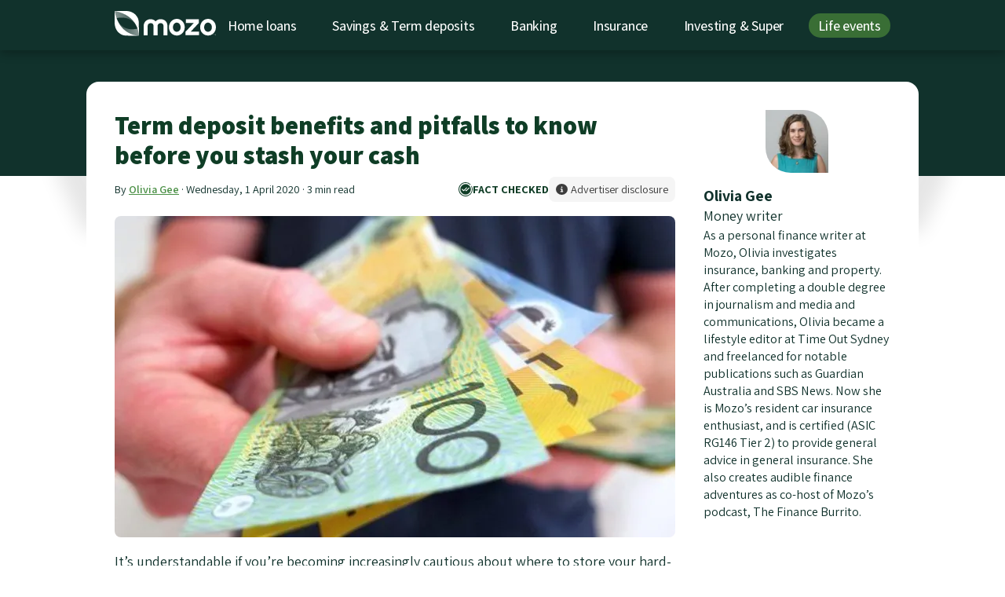

--- FILE ---
content_type: text/html
request_url: https://mozo.com.au/term-deposits/articles/term-deposit-benefits-and-pitfalls-to-know-before-you-stash-your-cash
body_size: 36063
content:
<!DOCTYPE html>
<html lang="en-AU" class="no-js">
<head>
<meta charset="utf-8"/>

<script>
            (function(w,d,s,l,i){w[l]=w[l]||[];w[l].push({'gtm.start':
                new Date().getTime(),event:'gtm.js'});var f=d.getElementsByTagName(s)[0],
                    j=d.createElement(s),dl=l!='dataLayer'?'&l='+l:'';j.async=true;j.src=
                    'https://www.googletagmanager.com/gtm.js?id='+i+dl;f.parentNode.insertBefore(j,f);
            })(window,document,'script','dataLayer','GTM-5TW7NWZ');
        </script>

<meta name="robots" content="max-image-preview:large">
<meta name="robots" content="noindex"/>
<script type="application/ld+json">
{
  "@context": "https://schema.org",
  "@graph": [
    {
      "@type": "Organization",
      "@id": "https://mozo.com.au/#organization",
      "name": "Mozo",
      "url": "https://mozo.com.au/",
      "description": "Since 2008, Mozo has been helping Australians make smarter money decisions. We provide expert comparisons and reviews of 1700+ home loans, banking & insurance products from 250+ brands.",
      "email": "hello@mozo.com.au",
      "legalName": "Mozo Pty Ltd",
      "foundingDate": "2008-10-20",
      "numberOfEmployees": {
          "@type": "QuantitativeValue",
          "minValue": "20",
          "maxValue": "30"
      },
      "sameAs": ["https://www.facebook.com/mozo.com.au/", "https://x.com/mozo_au", "https://www.instagram.com/mozo.com.au/", "https://www.linkedin.com/company/mozo-pty-ltd/"],
      "logo":{
        "@type":"ImageObject",
        "@id":"https://mozo.com.au/term-deposits/articles/term-deposit-benefits-and-pitfalls-to-know-before-you-stash-your-cash#logo",
        "url":"https://cdn.mozo.com.au/images/logo-transparent.png",
        "caption":"Mozo"
      },
      "contactPoint": [
        {
            "@type": "ContactPoint",
            "areaServed": "Australia",
            "contactType": "PR and Media Enquiries",
            "telephone": "+(61) 02 9161 2953",
            "email": "pr@mozo.com.au"
        },
        {
            "@type": "ContactPoint",
            "areaServed": "Australia",
            "contactType": "Advertising",
            "telephone": "+(61) 02 9160 2143"
        },
        {
            "@type": "ContactPoint",
            "areaServed": "Australia",
            "contactType": "Partnerships",
            "telephone": "+(61) 02 9161 2939"
        }
      ],
      "parentOrganization":{
        "@type":"Organization",
        "name":"Future PLC",
        "url":"https://www.futureplc.com",
        "sameAs":["https://en.wikipedia.org/wiki/Future_plc","https://x.com/futureplc"]
      },
      "publishingPrinciples":"https://mozo.com.au/editorial-guidelines",
      "knowsAbout":[
        "Home loans",
        "Savings accounts",
        "Term deposits",
        "Banking",
        "Loans",
        "Insurance",
        "Superannuation"
      ],
      "location": [
        {
          "@type": "Place",
          "name": "Mozo Pty Ltd",
          "sameAs": "https://mozo.com.au",
          "address": {
            "@type": "PostalAddress",
            "streetAddress": "Level 10, 89 York Street",
            "addressLocality": "Sydney",
            "addressRegion": "NSW",
            "postalCode": "2000",
            "addressCountry": "Australia"
          }
        }
      ]
    },
    {
        "@type": "NewsArticle",
  "@id": "https://mozo.com.au/term-deposits/articles/term-deposit-benefits-and-pitfalls-to-know-before-you-stash-your-cash#webpage",
  "url": "https://mozo.com.au/term-deposits/articles/term-deposit-benefits-and-pitfalls-to-know-before-you-stash-your-cash",
  "headline": "Term deposit benefits and pitfalls to know before you stash your cash ",
  "image": ["//cdn.mozo.com.au/images/atwood/10189/Person_holding_money_content.jpg"],
  "datePublished": "2020-04-01T11:00:00+11:00",
  "dateModified": "2020-04-01T11:00:00+11:00",
  "author": [
  {
    "@type": "Person"
    ,"name": "Olivia Gee"
    ,"jobTitle": "Money writer"
    ,"url": "https://mozo.com.au/authors/olivia-gee"
  }
  
],

  
      "isPartOf": {
        "@type": "Website",
        "@id": "https://mozo.com.au/#website"
      }
    }
    
    
    
    
    ,{
  "@context": "https://schema.org",
  "@graph": [
    {
    "@type": "SiteNavigationElement",
    "name": "Home loans",
    "url": "https://mozo.com.au/home-loans",
    "@id": "https://mozo.com.au#navigation"
    }
    ,
    {
    "@type": "SiteNavigationElement",
    "name": "Savings &amp; Term deposits",
    "url": "https://mozo.com.au/savings-accounts",
    "@id": "https://mozo.com.au#navigation"
    }
    ,
    {
    "@type": "SiteNavigationElement",
    "name": "Banking",
    "url": "https://mozo.com.au/banking",
    "@id": "https://mozo.com.au#navigation"
    }
    ,
    {
    "@type": "SiteNavigationElement",
    "name": "Insurance",
    "url": "https://mozo.com.au/insurance",
    "@id": "https://mozo.com.au#navigation"
    }
    ,
    {
    "@type": "SiteNavigationElement",
    "name": "Investing &amp; Super",
    "url": "https://mozo.com.au/superannuation",
    "@id": "https://mozo.com.au#navigation"
    }
    ,
    {
    "@type": "SiteNavigationElement",
    "name": "Life events",
    "url": "https://mozo.com.au/broadband",
    "@id": "https://mozo.com.au#navigation"
    }
    
  ]
}

    
  ]
}
</script>
<title>Term deposit benefits and pitfalls </title>
<link rel="canonical" href="https://mozo.com.au/term-deposits/articles/term-deposit-benefits-and-pitfalls-to-know-before-you-stash-your-cash">
<meta name="description" content="If you’re considering a term deposit as the new home for your savings, you’ll want to be very clear about the benefits and pitfalls of this fixed interest option."/>
<meta name="keywords" content="term deposits, savings, advantages, disadvantages, fixed interest, rates, fees"/>
<meta name="apple-mobile-web-app-title" content="Mozo">
<meta name="application-name" content="Mozo">
<meta name="theme-color" content="#ffffff">
<meta name="viewport" content="width=device-width, initial-scale=1">
<meta name="robots" content="max-image-preview:large">
<link rel="apple-touch-icon" sizes="180x180" href="/apple-touch-icon.png?v=XBrQzNQrx8">
<link rel="mask-icon" href="/safari-pinned-tab.svg?v=XBrQzNQrx8" color="#398a45">
<link rel="shortcut icon" href="/favicon.ico?v=XBrQzNQrx8">
<link rel="preconnect" href="//cdn.mozo.com.au">
<link rel="preconnect" href="//a.mozo.com.au">
<link rel="preconnect" href="//api.mozo.com.au">
<link rel="preconnect" href="//mozo-web-assets.mozo.com.au">
<link rel="preconnect" href="//www.googletagmanager.com">
<link rel="dns-prefetch" href="//www.googletagservices.com">
<link rel="dns-prefetch" href="//www.googleadservices.com">
<link rel="dns-prefetch" href="//amplify.outbrain.com">
<link rel="dns-prefetch" href="//securepubads.g.doubleclick.net">
<link rel="dns-prefetch" href="//connect.facebook.net">
<link rel="dns-prefetch" href="//cdn.taboola.com">
<link rel="preload" as="font" href="https://cdn.mozo.com.au/fonts/assistant.woff2" crossorigin>
<script>

  // localStorage functions for getting/getting values with an expiry. ttl is in milliseconds
  function setWithExpiry(key, value, ttl) {
    const now = new Date()

    // `item` is an object which contains the original value
    // as well as the time when it's supposed to expire
    const item = {
      value: value,
      expiry: now.getTime() + ttl,
    }
    localStorage.setItem(key, JSON.stringify(item))
  }

  function getWithExpiry(key) {
    const item = localStorage.getItem(key)

    // if the item doesn't exist, return null
    if (!item) {
      return null
    }
    const data = JSON.parse(item)
    const now = new Date()

    // compare the expiry time of the item with the current time
    if (now.getTime() > data.expiry) {
      // If the item is expired, delete the item from storage
      // and return null
      localStorage.removeItem(key)
      return null
    }
    return data.value
  }

  function updateExpiry(key, ttl) {
    const item = localStorage.getItem(key)
    const now = new Date()

    // if the item doesn't exist, return null
    if (!item) {
      return null
    } else {
      const data = {
        value: JSON.parse(item).value,
        expiry: now.getTime() + ttl,
      }
      localStorage.setItem(key, JSON.stringify(data))
    }
  }

</script>
<script>
    function docReady(fn) {
        // see if DOM is already available
        if (document.readyState === "complete" || document.readyState === "interactive") {
            // call on next available tick
            setTimeout(fn, 1);
        } else {
            document.addEventListener("DOMContentLoaded", fn);
        }
    }
  </script>
<script>
  function isPageWithMobileAds() {
    const pathsToExcludeOnMobile = ['/home-loans', '/credit-cards', '/personal-loans', '/savings-accounts', '/term-deposits'];
    return pathsToExcludeOnMobile.indexOf(window.location.pathname) === -1;
  }

  var MZ = {};
  var w = window,
    d = document,
    e = d.documentElement,
    g = d.getElementsByTagName('body')[0],
    x = w.innerWidth || e.clientWidth || g.clientWidth,
    y = w.innerHeight || e.clientHeight || g.clientHeight;
  MZ.userAgent = window.navigator.userAgent;
  MZ.isIOS = /iPhone|iPod|iPad/.test( MZ.userAgent );
  MZ.isMobile = x < 559;
  MZ.isTablet = x > 560 && x < 1039;
  MZ.isDesktop = x > 1040;
  MZ.showAds = MZ.isMobile ? isPageWithMobileAds() : true;
  MZ.isProduction = window.location.hostname === 'mozo.com.au';

  // page values (set up for the dataLayer)
  MZ.page = {
    title: 'Term deposit benefits and pitfalls ',
    url: 'http://mozo.com.au/term-deposits/articles/term-deposit-benefits-and-pitfalls-to-know-before-you-stash-your-cash',
    pageType: 'article_page',
    productType: 'TermDeposit',
    language: 'en-AU',
  }

  MZ.article = {
    id: '10189',
    authors: 'Olivia Gee',
    tags: '',
    publishDate: '2020-04-01 11:00:00 +1100',
    updateDate: '2024-09-11 11:48:50 +1000',
  }

  // marketing values (set up for the dataLayer)
  MZ.search_params = new URL(window.location).searchParams;
  MZ.marketing = {
    mz_source: MZ.search_params.get('mz_source') || '',
    mz_cak: MZ.search_params.get('mz_cak') || '',
    utm_source: MZ.search_params.get('utm_source') || '',
    utm_medium: MZ.search_params.get('utm_medium') || '',
    utm_campaign: MZ.search_params.get('utm_campaign') || '',
    utm_term: MZ.search_params.get('utm_term') || '',
    utm_content: MZ.search_params.get('utm_content') || '',
  }

  MZ.travel = {"results":{"path":"/insurance/travel-insurance/results"}}

  // Persist to localStorage if present
  if (MZ.marketing.mz_source) {
    setWithExpiry('marketing_mz_source', MZ.marketing.mz_source, 604800000)
  }
  if (MZ.marketing.mz_cak) {
    setWithExpiry('marketing_mz_cak', MZ.marketing.mz_cak, 604800000)
  }

  // Fallback to localStorage if not present in current URL
  if (!MZ.marketing.mz_source) {
    MZ.marketing.mz_source = getWithExpiry('marketing_mz_source') || '';
  }
  if (!MZ.marketing.mz_cak) {
    MZ.marketing.mz_cak = getWithExpiry('marketing_mz_cak') || '';
  }
</script>
<script>
  document.documentElement.setAttribute('data-useragent', navigator.userAgent);
  var MZ_ARR = {arrTime:new Date().getTime()};

  function setCookie(key, value, ttl) {
      if (MZ.env === 'development') {
          var cookieAttributes = "; path=/; SameSite=Lax; domain=mozo.com.au";
      } else {
          var cookieAttributes = "; path=/; SameSite=None; Secure; domain=.mozo.com.au";
      }

      if (ttl === null || ttl === void 0) {
          document.cookie = key + "=" + value + cookieAttributes
      } else {
          var date = new Date;
          date.setTime(date.getTime() + 24 * ttl * 60 * 60 * 1e3);
          var expires = "expires=" + date.toUTCString();
          document.cookie = key + "=" + value + "; " + expires + cookieAttributes
      }
  }

  function getCookie(e) {
      var o, t, i, n = document.cookie.split(";");
      for (o = 0; o < n.length; o++)
          if (t = n[o].substr(0, n[o].indexOf("=")), i = n[o].substr(n[o].indexOf("=") + 1), t = t.replace(/^\s+|\s+$/g, ""), t == e) return unescape(i)
  }

  function getQueryParam(e, o) {
      var t, i, n, r, o = o || window.location.search,
          a = [];
      for (i = o.substring(1), a = i.split("&"), r = a.length, t = 0; r > t; t++)
          if (n = a[t].split("="), n[0] === e) return n[1]
  }

  function recordGclid() {
    var u =  new URLSearchParams(window.location.search);
    var x = u.get('gclid')
    if (x === undefined || x === null) return;
    var d = {session_id: getWithExpiry('sessionId'), gclid: x}

    var g = new XMLHttpRequest;
    if (!g) return !1;
    var h = [];
    for (a in d) d.hasOwnProperty(a) && h.push(encodeURIComponent(a) + "=" + encodeURIComponent(d[a]));
    var i = h.join("&");
    g.open("POST", "https://a.mozo.com.au" + "/gclids"), g.setRequestHeader("Content-type", "application/x-www-form-urlencoded"), g.send(i)
  }

  var days_until_expired = 7;

  function setTaboolaClickId() {
    var u =  new URLSearchParams(window.location.search);
    var x = u.get('taboola_click_id')
    if (x === undefined || x === null) return;
    setCookie("taboola_click_id", x, days_until_expired);
  }

  function setOutbrainClickId() {
    var u =  new URLSearchParams(window.location.search);
    var x = u.get('OutbrainClickId')
    if (x === undefined || x === null) return;
    setCookie("outbrain_click_id", x, days_until_expired);
  }

  function setAcquirelyClickId() {
    var u =  new URLSearchParams(window.location.search);
    var x = u.get('transaction_id')
    if (x === undefined || x === null) return;
    setCookie("acquirely_click_id", x, days_until_expired);
  }

  recordGclid();
  setTaboolaClickId();
  setOutbrainClickId();
  setAcquirelyClickId();

  ! function(a) {
      "use strict";
      "undefined" == typeof a && (a = {}), "undefined" == typeof a.performance && (a.performance = {}), a._perfRefForUserTimingPolyfill = a.performance, a.performance.userTimingJsNow = !1, a.performance.userTimingJsNowPrefixed = !1, a.performance.userTimingJsUserTiming = !1, a.performance.userTimingJsUserTimingPrefixed = !1, a.performance.userTimingJsPerformanceTimeline = !1, a.performance.userTimingJsPerformanceTimelinePrefixed = !1;
      var b, c, d = [],
          e = [],
          f = null;
      if ("function" != typeof a.performance.now) {
          for (a.performance.userTimingJsNow = !0, e = ["webkitNow", "msNow", "mozNow"], b = 0; b < e.length; b++)
              if ("function" == typeof a.performance[e[b]]) {
                  a.performance.now = a.performance[e[b]], a.performance.userTimingJsNowPrefixed = !0;
                  break
              } var g = +new Date;
          a.performance.timing && a.performance.timing.navigationStart && (g = a.performance.timing.navigationStart), "function" != typeof a.performance.now && (Date.now ? a.performance.now = function() {
              return Date.now() - g
          } : a.performance.now = function() {
              return +new Date - g
          })
      }
      var h = function() {},
          i = function() {},
          j = [],
          k = !1,
          l = !1;
      if ("function" != typeof a.performance.getEntries || "function" != typeof a.performance.mark) {
          for ("function" == typeof a.performance.getEntries && "function" != typeof a.performance.mark && (l = !0), a.performance.userTimingJsPerformanceTimeline = !0, d = ["webkit", "moz"], e = ["getEntries", "getEntriesByName", "getEntriesByType"], b = 0; b < e.length; b++)
              for (c = 0; c < d.length; c++) f = d[c] + e[b].substr(0, 1).toUpperCase() + e[b].substr(1), "function" == typeof a.performance[f] && (a.performance[e[b]] = a.performance[f], a.performance.userTimingJsPerformanceTimelinePrefixed = !0);
          h = function(a) {
              j.push(a), "measure" === a.entryType && (k = !0)
          };
          var m = function() {
              k && (j.sort(function(a, b) {
                  return a.startTime - b.startTime
              }), k = !1)
          };
          if (i = function(a, c) {
                  for (b = 0; b < j.length;) j[b].entryType === a && ("undefined" == typeof c || j[b].name === c) ? j.splice(b, 1) : b++
              }, "function" != typeof a.performance.getEntries || l) {
              var n = a.performance.getEntries;
              a.performance.getEntries = function() {
                  m();
                  var b = j.slice(0);
                  return l && n && (Array.prototype.push.apply(b, n.call(a.performance)), b.sort(function(a, b) {
                      return a.startTime - b.startTime
                  })), b
              }
          }
          if ("function" != typeof a.performance.getEntriesByType || l) {
              var o = a.performance.getEntriesByType;
              a.performance.getEntriesByType = function(c) {
                  if ("undefined" == typeof c || "mark" !== c && "measure" !== c) return l && o ? o.call(a.performance, c) : [];
                  "measure" === c && m();
                  var d = [];
                  for (b = 0; b < j.length; b++) j[b].entryType === c && d.push(j[b]);
                  return d
              }
          }
          if ("function" != typeof a.performance.getEntriesByName || l) {
              var p = a.performance.getEntriesByName;
              a.performance.getEntriesByName = function(c, d) {
                  if (d && "mark" !== d && "measure" !== d) return l && p ? p.call(a.performance, c, d) : [];
                  "undefined" != typeof d && "measure" === d && m();
                  var e = [];
                  for (b = 0; b < j.length; b++)("undefined" == typeof d || j[b].entryType === d) && j[b].name === c && e.push(j[b]);
                  return l && p && (Array.prototype.push.apply(e, p.call(a.performance, c, d)), e.sort(function(a, b) {
                      return a.startTime - b.startTime
                  })), e
              }
          }
      }
      if ("function" != typeof a.performance.mark) {
          for (a.performance.userTimingJsUserTiming = !0, d = ["webkit", "moz", "ms"], e = ["mark", "measure", "clearMarks", "clearMeasures"], b = 0; b < e.length; b++)
              for (c = 0; c < d.length; c++) f = d[c] + e[b].substr(0, 1).toUpperCase() + e[b].substr(1), "function" == typeof a.performance[f] && (a.performance[e[b]] = a.performance[f], a.performance.userTimingJsUserTimingPrefixed = !0);
          var q = {};
          "function" != typeof a.performance.mark && (a.performance.mark = function(b) {
              var c = a.performance.now();
              if ("undefined" == typeof b) throw new SyntaxError("Mark name must be specified");
              if (a.performance.timing && b in a.performance.timing) throw new SyntaxError("Mark name is not allowed");
              q[b] || (q[b] = []), q[b].push(c), h({
                  entryType: "mark",
                  name: b,
                  startTime: c,
                  duration: 0
              })
          }), "function" != typeof a.performance.clearMarks && (a.performance.clearMarks = function(a) {
              a ? q[a] = [] : q = {}, i("mark", a)
          }), "function" != typeof a.performance.measure && (a.performance.measure = function(b, c, d) {
              var e = a.performance.now();
              if ("undefined" == typeof b) throw new SyntaxError("Measure must be specified");
              if (!c) return void h({
                  entryType: "measure",
                  name: b,
                  startTime: 0,
                  duration: e
              });
              var f = 0;
              if (a.performance.timing && c in a.performance.timing) {
                  if ("navigationStart" !== c && 0 === a.performance.timing[c]) throw new Error(c + " has a timing of 0");
                  f = a.performance.timing[c] - a.performance.timing.navigationStart
              } else {
                  if (!(c in q)) throw new Error(c + " mark not found");
                  f = q[c][q[c].length - 1]
              }
              var g = e;
              if (d)
                  if (g = 0, a.performance.timing && d in a.performance.timing) {
                      if ("navigationStart" !== d && 0 === a.performance.timing[d]) throw new Error(d + " has a timing of 0");
                      g = a.performance.timing[d] - a.performance.timing.navigationStart
                  } else {
                      if (!(d in q)) throw new Error(d + " mark not found");
                      g = q[d][q[d].length - 1]
                  } var i = g - f;
              h({
                  entryType: "measure",
                  name: b,
                  startTime: f,
                  duration: i
              })
          }), "function" != typeof a.performance.clearMeasures && (a.performance.clearMeasures = function(a) {
              i("measure", a)
          })
      }
      "undefined" != typeof define && define.amd ? define([], function() {
          return a.performance
      }) : "undefined" != typeof module && "undefined" != typeof module.exports && (module.exports = a.performance)
  }("undefined" != typeof window ? window : void 0);
  window.performance.mark('page_start');
</script>
<script>

  function removeExpiredStorageItems() {
    let item
    let key

    // Loop all localStorage items
    for (var i = 0; i < localStorage.length; i++){
      key = localStorage.key(i)
      item = localStorage.getItem(key)

      // if value includes "expiry", call getWithExpiry() to read it and delete if expired
      if (item.includes("expiry")) {
        getWithExpiry(key)
      }
    }
  }

  function recordArrival() {
    const sessionId = getWithExpiry('sessionId')

    // CS: set up sessionId in localStorage with an expiry of half an hour
    if (!sessionId) {
      var a, b = parseInt(Math.random() * (9e9 + 1), 10) + 1e9,
          c = MZ_ARR.arrTime + "." + b;
      MZ.sessionId = c;
      setWithExpiry('sessionId', MZ.sessionId, 3600000)
    } else {
      MZ.sessionId = sessionId
      updateExpiry('sessionId', 3600000)
    }

    // Update this logic to retain any existing value already in localStorage — only override it if the new one exists:
    const existingSource = getWithExpiry('mzSource')
    const newSource = new URL(window.location).searchParams.get('mz_source')
    if (newSource !== null) {
      setWithExpiry('mzSource', newSource, 604800000)
    } else if (existingSource !== null) {
      setWithExpiry('mzSource', existingSource, 604800000) // refresh expiry
    }
    const existingCak = getWithExpiry('mzCak')
    const newCak = new URL(window.location).searchParams.get('mz_cak')
    if (newCak !== null) {
      setWithExpiry('mzCak', newCak, 604800000)
    } else if (existingCak !== null) {
      setWithExpiry('mzCak', existingCak, 604800000) // refresh expiry
    }

    // CS: keep the old cookie set up for now: a) it's obfuscated and hard to remove safely and b) it will do no harm if it's there in paralle with localStorage
    if (setCookie("session_id", c), void 0 !== document.referrer && "" !== document.referrer) {
      var d = ["gclid", "utm_source", "utm_campaign", "utm_medium", "mz_source"],
        e = d.length,
        f = document.createElement("a");
      for (f.href = document.referrer, MZ_ARR.params = {
        referer_host: f.hostname,
        referer_path: f.pathname,
        keywords: getQueryParam("q", f.search)
      }, a = 0; a < e; a += 1) MZ_ARR.params[d[a]] = getQueryParam(d[a], window.location.search)
    } else MZ_ARR.params = {
      referer_host: "direct"
    };

    MZ_ARR.params.arr_time = MZ_ARR.arrTime, MZ_ARR.params.landing = window.location.pathname, MZ_ARR.params.session_id = MZ.sessionId;
    var u =  new URLSearchParams(window.location.search);
    for (var entry of u.entries()) MZ_ARR.params[entry[0]] = entry[1];
    var g = new XMLHttpRequest;
    if (!g) return !1;
    var h = [];
    for (a in MZ_ARR.params) MZ_ARR.params.hasOwnProperty(a) && h.push(encodeURIComponent(a) + "=" + encodeURIComponent(MZ_ARR.params[a]));
    var i = h.join("&");
    g.open("POST", "https://a.mozo.com.au" + "/record_arrival"), g.setRequestHeader("Content-type", "application/x-www-form-urlencoded"), g.onreadystatechange = function() {
        g.readyState === XMLHttpRequest.DONE && (200 === g.status ? MZ_SESSION_STATUS = g.responseText : MZ_SESSION_STATUS = "SessionID error: " + g.responseText)
    }, g.send(i)
  }

  removeExpiredStorageItems()

  if (getWithExpiry('sessionId') === null) {
    recordArrival()
  } else {
    MZ.sessionId = getWithExpiry('sessionId')
  }
</script>
<script src="//cdn.mozo.com.au/javascripts/ads.js" defer></script>
<script src="https://kit.fontawesome.com/9cb7e17146.js" crossorigin="anonymous" defer></script>
<style>@charset "UTF-8";html{-webkit-text-size-adjust:100%}html,body,div,span,applet,object,iframe,h1,h2,h3,h4,h5,h6,p,blockquote,pre,a,abbr,acronym,address,big,cite,code,del,dfn,em,img,ins,kbd,q,s,samp,small,strike,strong,sub,sup,tt,var,b,u,i,center,dl,dt,dd,ol,ul,li,fieldset,form,label,legend,table,caption,tbody,tfoot,thead,tr,th,td,article,aside,canvas,details,embed,figure,figcaption,footer,header,hgroup,menu,nav,output,ruby,section,summary,time,mark,audio,video{margin:0;padding:0;border:0;font-size:100%;font:inherit;vertical-align:baseline}article,aside,details,figcaption,figure,footer,header,hgroup,menu,nav,section{display:block}body{line-height:1}ol,ul{list-style:none}blockquote,q{quotes:none}blockquote:before,blockquote:after{content:'';content:none}q:before,q:after{content:'';content:none}table{border-collapse:collapse;border-spacing:0}*{-webkit-font-smoothing:antialiased;-moz-osx-font-smoothing:grayscale}*,*:before,*:after{box-sizing:border-box}button{background:0;border:0;color:inherit;padding:initial;cursor:pointer;font-family:inherit}picture{display:block}video{width:100%}html{scroll-behavior:smooth}img{display:block;width:100%}.grid-container{max-width:1024px;padding:0 1rem;margin:0 auto;width:100%}.grid-container .grid-container{padding-left:0;padding-right:0}.container{max-width:1024px;margin-left:auto;margin-right:auto;width:100%}.u-align-center{margin:0 auto;text-align:center}@font-face{font-family:'Assistant';font-style:normal;font-weight:400;font-display:optional;src:url(https://cdn.mozo.com.au/fonts/assistant.woff2) format("woff2");unicode-range:U+0000-00FF,U+0131,U+0152-0153,U+02C6,U+02DA,U+02DC,U+2000-206F,U+2074,U+20AC,U+2212,U+2215;font-weight:100 1000}html{font-size:16px}@media(min-width:768px){html{font-size:18px}}body{font-family:"Assistant",-apple-system,system-ui,BlinkMacSystemFont,"Segoe UI",Roboto,"Helvetica Neue",Arial,sans-serif;font-weight:normal;line-height:1;text-size-adjust:100%;color:#11322c}a{text-decoration:none;cursor:pointer;color:#4b9046}a:hover{color:#305d2d}h1,h2,h3,h4,h5,h6{font-weight:700;line-height:1.2}h1{font-size:1.8rem;margin-bottom:.5rem}h2{font-size:1.6rem;margin-bottom:.5rem}h3{font-size:1.4rem;margin-bottom:.5rem}h4{font-size:1.2rem;margin-bottom:.25rem}h5{font-size:1.1rem;margin-bottom:.25rem}h6{font-size:1rem;margin-bottom:.25rem}p{font-size:1rem;line-height:1.4;margin-bottom:.5rem;font-weight:400}label{line-height:1.4}b,strong,.strong{font-weight:bold}i,em,.em{font-style:italic}ul{margin:0rem 0rem}li{line-height:1.2rem;list-style:none}ol li{list-style:decimal}sup{vertical-align:super;font-size:.6rem}small{font-size:.8rem}.clickable{cursor:pointer}.not-clickable{cursor:not-allowed}.b-btn{display:inline-flex;align-items:center;justify-content:center;height:40px;padding:10px 1rem;border:0;border-radius:8px;font-family:inherit;font-size:1rem;font-weight:800;text-align:center;text-align-last:center;line-height:1;white-space:nowrap;color:#fff;background-color:#11322c;cursor:pointer;transition:all 200ms cubic-bezier(0.455,0.03,0.515,0.955);user-select:none}.b-btn:hover,.b-btn:active{color:#333;background-color:#aadea7}.b-btn:disabled{cursor:not-allowed;opacity:.6}.b-btn:focus{outline:0;box-shadow:0 0 0 3px #396e35}.b-btn--transparent{padding:7px 1rem;background:transparent;color:#0f3d26;box-shadow:0 0 0 2px #396e35}.b-btn--transparent:hover{color:#fff;background-color:#396e35}.b-btn--transparent-dark{background:transparent;box-shadow:0 0 0 2px white}.b-btn--transparent-dark:hover{color:#fff;background-color:#396e35}.b-btn--transparent-invert{background:transparent;color:#11322c;border:2px solid #0f3d26}.b-btn--transparent-invert:hover{background-color:#11322c;color:#fff}.b-btn--gts{background-color:#ffce1f;color:#11322c}.b-btn--gts:hover{background-color:#11322c;color:#fff}.b-btn--gts:focus{box-shadow:0 0 0 3px #ffdf6c}.b-btn--secondary{background-color:#ffce1f;color:#11322c}.b-btn--secondary:hover{background-color:#d2a400}.b-btn--urgent{background-image:none;background-color:#e84d4d}.b-btn--urgent:hover{background-color:#ce1b1b}.b-btn--mono{background-image:none;background-color:#f5f5f5;color:#11322c}.b-btn--mono:hover{background-color:#cfcfcf;color:#11322c}.b-btn--dark{background-image:none;color:#11322c;background-color:#aadea7;border-radius:36px}.b-btn--dark:hover{background-color:#fff;color:#11322c}.b-btn--small{height:28px;padding:6px .5rem;font-weight:bold}.b-btn.is-loading{position:relative;color:rgba(0,0,0,0)}@keyframes btnSpinner{to{transform:rotate(360deg)}}.b-btn.is-loading::before{content:'';box-sizing:border-box;position:absolute;top:50%;left:50%;width:20px;height:20px;margin-top:-10px;margin-left:-10px;border-radius:50%;border-top:2px solid white;border-right:2px solid transparent;animation:btnSpinner .6s linear infinite}@media(min-width:1024px){.b-btn{height:44px;padding:.5rem 1.5rem;font-size:1rem}.b-btn--small{height:33px;padding:6px 1rem;font-size:.8rem}.b-btn--tiny{height:20px;padding:6px .5rem;font-size:.6rem}}.b-icon-btn{transition:all 300ms cubic-bezier(0.455,0.03,0.515,0.955)}.b-icon-btn:hover{color:#0f3d26}.b-content-container,.b-copy{display:block;overflow-x:auto}.b-content-container h1,.b-content-container h2,.b-content-container h3,.b-copy h1,.b-copy h2,.b-copy h3{color:#11322c}.b-content-container h1,.b-content-container h2,.b-copy h1,.b-copy h2{font-weight:900}.b-content-container hr,.b-copy hr{border:0;border-bottom:1px solid #ccc}.b-content-container ul,.b-content-container ol,.b-copy ul,.b-copy ol{margin-left:.5rem;margin-bottom:1rem}.b-content-container ul li,.b-content-container ol li,.b-copy ul li,.b-copy ol li{line-height:1.4;list-style-position:outside;margin:0 0 .15rem .75rem;padding-left:.2rem;list-style:disc}.b-content-container ul li:last-child,.b-content-container ol li:last-child,.b-copy ul li:last-child,.b-copy ol li:last-child{margin-bottom:0}.b-content-container .b-table-wrapper,.b-copy .b-table-wrapper{overflow-x:auto}.b-content-container table,.b-copy table{width:100%;border-collapse:collapse;border-radius:8px;border:1px solid #11322c}.b-content-container table:not(:empty),.b-copy table:not(:empty){margin-bottom:1rem}.b-content-container table td,.b-content-container table th,.b-copy table td,.b-copy table th{background:#f5f5f5;color:#0f3d26;padding:10px;border:3px solid #fff;line-height:1.2}.b-content-container table th,.b-copy table th{background:#0f3d26;color:#fff;align-content:center;font-size:1.1rem}.b-content-container img,.b-copy img{display:block;max-width:100%}.b-content-container iframe,.b-copy iframe{margin-bottom:1rem}.b-content-container a:not(.b-btn),.b-copy a:not(.b-btn){color:#396e35;font-weight:600;text-decoration:underline}.b-content-container table th a:not(.b-btn),.b-copy table th a:not(.b-btn){color:#aadea7}.b-content-container .no-border,.b-copy .no-border{border:0}.b-content-container p+h2,.b-content-container ul+h2,.b-copy p+h2,.b-copy ul+h2{margin-top:2rem}.b-content-container p+h3,.b-content-container ul+h3,.b-copy p+h3,.b-copy ul+h3{margin-top:1rem}.b-content-container p:last-child,.b-copy p:last-child{margin-bottom:1rem}.b-wysiwyg-text{z-index:1;position:relative}.b-copy table.striped tbody tr:nth-child(even){background:#f5f5f5;box-shadow:0 1px 0 rgba(255,255,255,0.8) inset}.b-copy .align-center{text-align:center}.b-copy .align-left{text-align:left}.b-copy .align-right{text-align:right}.b-content-container{margin-bottom:1.4rem}.b-content-container table{margin-bottom:1rem}.b-content-container td,.b-content-container th{border:1px solid #ccc}@media only screen and (max-width:1024px){.b-content-container table tbody tr:nth-child(even){background:#f5f5f5;box-shadow:0 1px 0 rgba(255,255,255,0.8) inset}}.b-content-container figure{margin:1rem 0}.b-content-container figure img{width:100%}.redactor-styles-text-center{text-align:center}.redactor-styles-text-right{text-align:right}.b-form{display:grid;grid-gap:.5rem}.b-form .b-form__wide-spaced{letter-spacing:.05rem}.b-form__control{display:block;width:100%;height:40px;padding:.4rem .5rem;font-size:16px;line-height:1.2;color:#11322c;background-color:#fff;background-clip:padding-box;border:1px solid #ccc;border-radius:8px;transition:border-color .3s ease-in-out;font-family:inherit}.b-form__control::placeholder{color:#333;opacity:.6}.b-form__control:disabled,.b-form__control[readonly]{background-color:#ededed;opacity:.8;cursor:not-allowed}.b-form__control:focus{box-shadow:0 0 0 2px #396e35;outline:0}.b-form__control+.b-form__help{margin-top:.5rem}@media(min-width:1024px){.b-form__control{height:44px;padding:.5rem .5rem}}.b-form__group{width:100%;margin-bottom:.5rem}.b-form__group:last-child{margin-bottom:0}.b-form__group .b-btn{width:100%}.b-form__group--single{width:50%;grid-column:1/3;padding-right:.5rem}.b-form__group.is-invalid{color:#e84d4d}.b-form__group.is-invalid .choices__item{color:black}.b-form__group.is-invalid .b-form__control,.b-form__group.is-invalid .choices__inner{border:2px solid #e84d4d}.b-form__group.is-invalid .b-form__control:focus,.b-form__group.is-invalid .choices__inner:focus{color:#e84d4d}.b-form__group.is-invalid .b-checkbox{color:#e84d4d}.b-form__group.is-invalid .b-checkbox__checkmark{border-color:#e84d4d}.b-form__group.is-invalid .b-form__help{display:block}.b-form__group.is-valid{color:#0f3d26}.b-form__group.is-valid .b-form__control{border-color:#0f3d26}.b-form__group.is-valid .b-checkbox{color:#0f3d26}.b-form__group.is-valid .b-checkbox__checkmark{border-color:#0f3d26}.b-form__group.is-valid .b-form__help{display:block}.b-form__label{display:block;margin-bottom:6px;line-height:1;color:inherit;font-size:16px;font-weight:bold}.b-form__label+.b-checkbox{margin-top:.2rem}.b-form__label--nolabel{align-self:flex-end}@media(min-width:1024px){.b-form__label{font-size:16px}}.b-form__error{color:#e84d4d}.b-form__success{color:#0f3d26}.b-form__help,.b-form__error,.b-form__success{margin-top:.5rem;font-size:.8rem;font-weight:bold}.b-form__help{display:none}.b-form__fieldset{margin-bottom:1rem}.b-form__legend{width:100%;font-size:1.3rem;margin-bottom:1rem;padding-bottom:1rem;border-bottom:1px solid #ccc}.b-form__combo{display:flex}.b-form__combo .b-form__control{border-radius:8px 0 0 8px;border-right:0}.b-form__combo .b-btn{border-radius:0 8px 8px 0;flex-shrink:2}.b-form__combo+.b-form__help{margin-top:.5rem}.b-form__check{display:flex;align-items:center}.b-form__check-input{margin-right:.5rem}.b-form__check-label{color:inherit}@media(min-width:1024px){.b-form--inline{display:flex}.b-form--inline .b-form__group{display:flex;flex-wrap:wrap;width:100%;margin-right:1rem;margin-bottom:0}.b-form--inline .b-form__group:last-child{margin-right:0}.b-form--inline .b-form__group .b-btn{align-self:flex-end}}.b-form--no-label .b-form__label{position:absolute;left:-10000px;top:auto;width:1px;height:1px;overflow:hidden}.b-form--no-label.b-form--inline .b-btn{margin-top:0}textarea{min-height:5em;resize:vertical;overflow:auto}select.b-form__control{-moz-appearance:none;-webkit-appearance:none;appearance:none;background:url('data:image/svg+xml;utf8,<svg%20xmlns="http://www.w3.org/2000/svg"%20viewBox="0%2010%2020%2017"><g%20fill="none"%20fill-rule="evenodd"%20transform="rotate(90,10,10)"%20stroke="currentColor"><path%20d="M11%200l8.5%208.5L11%2017"></path></g></svg>') 100% no-repeat #fff;background-size:12px 14px;background-position:right 8px top 12px}@media(min-width:768px){select.b-form__control{background-size:14px 16px;background-position:right 8px top 18px}}select.b-form__control:focus::-ms-value{color:#333;background-color:#fff}.b-checkbox,.b-radio{display:flex;align-items:center;min-height:20px;position:relative;padding-left:28px;margin-bottom:.5rem;cursor:pointer;user-select:none;line-height:1.2;font-size:16px}.b-checkbox__input,.b-radio__input{position:absolute;left:0;top:0;right:0;bottom:0;opacity:0;cursor:pointer}.b-checkbox__input:focus+.b-checkbox__checkmark,.b-checkbox__input:focus+.b-radio__checkmark,.b-radio__input:focus+.b-checkbox__checkmark,.b-radio__input:focus+.b-radio__checkmark{box-shadow:0 0 0 3px #396e35}.b-checkbox__input:checked+.b-checkbox__checkmark::after,.b-checkbox__input:checked+.b-radio__checkmark::after,.b-radio__input:checked+.b-checkbox__checkmark::after,.b-radio__input:checked+.b-radio__checkmark::after{transform:scale(1);box-shadow:none}.b-checkbox__checkmark,.b-radio__checkmark{position:absolute;top:0;left:0;height:20px;width:20px;border:1px solid #0f3d26;border-radius:2px;box-shadow:0 0 0 0 #396e35}.b-checkbox__checkmark::after,.b-radio__checkmark::after{display:block;position:absolute;top:2px;left:2px;width:14px;height:14px;content:"";background:#0f3d26;border-radius:2px;transition:all .3s cubic-bezier(0.705,-0.6,0.465,1.65);transform:scale(0);box-shadow:0 0 0 2px #396e35}.b-checkbox input[type=radio]+.b-radio__checkmark,.b-radio input[type=radio]+.b-radio__checkmark{border-radius:16px}.b-checkbox input[type=radio]+.b-radio__checkmark::after,.b-radio input[type=radio]+.b-radio__checkmark::after{border-radius:16px}.b-checkbox--dark,.b-radio--dark{color:#fff}.b-checkbox--dark .b-checkbox__checkmark,.b-checkbox--dark .b-radio__checkmark,.b-radio--dark .b-checkbox__checkmark,.b-radio--dark .b-radio__checkmark{border-color:#fff}.b-checkbox--dark .b-checkbox__checkmark::after,.b-checkbox--dark .b-radio__checkmark::after,.b-radio--dark .b-checkbox__checkmark::after,.b-radio--dark .b-radio__checkmark::after{background-color:#fff}.b-checkbox__inline-container,.b-radio__inline-container{display:flex;align-items:center;margin-top:.5rem}.b-checkbox__inline-container .b-checkbox,.b-checkbox__inline-container .b-radio,.b-radio__inline-container .b-checkbox,.b-radio__inline-container .b-radio{margin-right:1rem}.b-checkbox:last-child,.b-radio:last-child{margin-bottom:0}.b-notice{background:#e6e6e6;border:1px solid #ccc;padding:.5rem;border-radius:8px;animation:.3s fadeIn ease-out}.b-notice>*:last-child{margin-bottom:0}.b-notice__text{font-size:.8rem}.b-notice--positive{border-color:#0f3d26;background:#6fdca6}.b-notice--positive .b-notice__text{color:#0f3d26}.b-notice--negative{border-color:#e84d4d;background:#fad4d4}.b-notice--negative .b-notice__text{color:#e84d4d}.b-form__checkbox input[type="checkbox"],.b-form__checkbox input[type="radio"]{position:absolute;left:-9999px}.b-form__checkbox .side-label{color:#11322c;display:block;position:relative;padding-left:35px;cursor:pointer;font-size:.9rem;line-height:1.2rem}.b-form__checkbox .side-label::before,.b-form__checkbox .side-label::after{content:'';position:absolute;top:0;left:0}.b-form__checkbox .side-label::before{display:block;top:1px;width:20px;height:20px;border:1px solid #ccc}.b-form__checkbox .error-checkbox::before{border:1px solid #e84d4d}.b-form__checkbox input:focus+.side-label::before{border-color:#0f3d26}.b-form__checkbox .side-label::after{display:none;top:1px;width:12px;height:12px;margin:4px;background-color:#0f3d26}.b-form__checkbox input:checked+.side-label::before{border-color:#0f3d26}.b-form__checkbox input:checked+.side-label::after{display:block}.b-form-radio-buttons input{display:none}.b-form-radio-buttons span{padding:.4rem 1.4rem;cursor:pointer;margin-left:.7rem}.b-form-radio-buttons .selected{background:#f5f5f5;border-bottom:4px solid #0f3d26}.b-form-radio-buttons label+label{margin-left:1.4rem}.b-dialog{position:relative;max-width:375px;max-height:100%;background:white;padding:1.5rem;margin:1rem;overflow-y:auto;border:0;width:auto;height:auto;box-shadow:0 2.9px .6px rgba(0,0,0,0.055),0 8.1px 3.4px rgba(0,0,0,0.067),0 19.6px 11.8px rgba(0,0,0,0.074),0 65px 45px rgba(0,0,0,0.1);animation:.4s fadeIn ease-out}.b-dialog__overlay{position:fixed;top:0;right:0;bottom:0;left:0;z-index:1005;display:flex;align-items:center;justify-content:center;background-color:rgba(14,16,29,0.75);overflow-y:auto;animation-name:fadeIn;animation:.1s fadeIn cubic-bezier(0.6,-0.28,0.735,0.045)}@keyframes fadeIn{from{opacity:0}to{opacity:1}}.b-dialog__close{position:absolute;top:0;right:0;height:40px;width:40px;background:0;border:0;text-shadow:0 1px white;font-size:1.6rem;opacity:.8;transition:all 300ms cubic-bezier(0.455,0.03,0.515,0.955);cursor:pointer}.b-dialog__close-icon{position:relative;z-index:1;top:-3px;right:-1px;pointer-events:none;color:white}.b-dialog__close::before{position:absolute;top:0;right:0;bottom:0;left:0;z-index:0;display:block;content:"";border-radius:0 0 0 100%;background:#0f3d26;transition:all 300ms cubic-bezier(0.455,0.03,0.515,0.955);transform-origin:100% 0}.b-dialog__close:focus{outline:0;text-shadow:0 2px #11322c}.b-dialog__banner{margin:-1.5rem -1.5rem 1rem -1.5rem}.b-dialog__banner-image{display:block;width:100%;height:80px;object-fit:cover}.b-dialog--full{max-width:none;width:100%;height:100%;margin:0}.b-dialog--fit{padding:0}.b-dialog--fit .b-dialog__close::before{transform:scale(1)}.b-dialog--fit .b-dialog__close:hover::before{background:#0f3d26}@media(min-width:768px){.b-dialog{max-width:768px}.b-dialog__banner{margin:-2rem -2rem 2rem -2rem}.b-dialog__banner-image{height:120px}.b-dialog--full{max-width:none}}@media(min-width:1024px){.b-dialog{padding:2rem}.b-dialog--fit{padding:0}}.b-dialog-video{max-width:640px;overflow-y:hidden;width:100%}body.is-dialog-open{overflow-y:hidden}.b-section-disclaimer *{font-size:.8rem}.b-disclaimer{margin-bottom:1rem;font-size:.7rem;opacity:.6;line-height:1.2}.b-mpp-page__disclaimer{display:flex;grid-gap:.5rem;align-items:center;flex-wrap:wrap;margin-bottom:1rem;font-size:.8rem;font-weight:normal}.b-mpp-page__disclaimer .fa-question-circle{opacity:.5}.b-mpp-page__disclaimer-button{display:inline-block;margin-right:auto;padding:4px 8px;background:#ededed;border-radius:6px;cursor:pointer;white-space:nowrap;font-size:.8rem}.b-mpp-page__subtitle-alt{line-height:1.3;font-size:.8rem}.b-disclosure-button{background:#ededed;padding:4px 8px;border-radius:6px;display:inline-block;cursor:pointer;white-space:nowrap;font-size:.8rem}.is-hidden{display:none !important}.is-block{display:block !important}.is-overflow-hidden{overflow:hidden}.hidden{display:none}.b-header{background:#11322c;font-size:1.1rem;position:sticky;top:0;z-index:100}.b-header__nav{display:flex;align-items:center;padding:0 1rem;gap:1rem;height:48px}.b-header__logo{width:120px;height:30px}.b-header__logo-image-color{opacity:0;transform:translateY(-30px);transition:all .3s cubic-bezier(0.65,0,0.35,1)}.b-header__sub-nav{display:grid;align-items:flex-start;grid-gap:1rem;padding:1rem 2rem;position:absolute;top:0;left:100%;right:0;bottom:0;z-index:1000;background:#fff;border-radius:24px;box-shadow:0 2px 10px rgba(0,0,0,0.1)}.b-header__sub-nav-back{text-align:left;font-size:initial;font-weight:700}.b-header__sub-nav-title{font-size:1.2rem}.b-header__sub-nav-title:not(:first-child){margin-top:1rem}.b-header__sub-nav-list{display:grid;gap:.5rem}.b-header__sub-nav-list+.b-header__story-snippet{padding-top:1rem;margin-top:1rem;border-top:1px solid #ccc}.b-header__sub-nav-list .b-header__sub-nav-list{margin-left:12px}.b-header__sub-nav-link{color:#0f3d26;font-weight:500;padding:.25rem .5rem;display:inline-block;margin-left:-0.5rem;transition:all .3s cubic-bezier(0.65,0,0.35,1);border-radius:8px;user-select:none;background:0;border:0}.b-header__sub-nav-link:hover{background:#0f3d26;color:#fff;border-radius:16px}.b-header__link{display:flex;padding:20px 1rem;color:#0f3d26;justify-content:space-between;font-size:22px;font-weight:600;user-select:none}.b-header__link:hover{color:#aadea7}.b-header__link--highlighted{background:#aadea7;color:#0f3d26;border-radius:20px;transition:all .3s cubic-bezier(0.65,0,0.35,1)}.b-header__link--highlighted:hover{background:#aadea7;color:#0f3d26}.b-header__story-snippet{display:grid;grid-template-columns:80px 1fr;grid-gap:1rem;margin-top:1rem;color:#0f3d26}.b-header__story-snippet img{border-radius:8px;object-fit:cover;aspect-ratio:4/3}.b-header__story-snippet p{margin:0;font-size:16px;line-height:1.2;grid-gap:.5rem;display:-webkit-box;-webkit-line-clamp:3;-webkit-box-orient:vertical;overflow:hidden;text-overflow:ellipsis}.b-header__story-snippet:first-child{margin-top:1rem;border-top:1px solid #ccc}@media(max-width:1024px){.b-header__link{width:100%}.b-header__nav{justify-content:center}.b-header__nav.is-nav-open .b-header__list{transform:translateX(0);opacity:1;padding-top:64px}.b-header__nav.is-nav-open .b-header__logo-image-color{opacity:1;position:relative;z-index:1002;transform:translateY(0)}.b-header__nav.is-nav-open .b-header__logo-image{display:none}.b-header__list{position:fixed;top:0;right:0;left:0;bottom:0;background:white;box-shadow:-8px 0 32px rgba(0,0,0,0.08);transform:translateX(100%);transition:transform .3s cubic-bezier(0.65,0,0.35,1);z-index:1001;opacity:0;overflow:hidden}.b-header__item{margin:0 1rem}.b-header__toggle{position:absolute;right:24px;top:12px;z-index:1002;width:24px;height:24px;background:0;border:0}.b-header__toggle-icon{position:relative;display:block;width:24px;height:3px;border-radius:8px;background:#fff;transition:all .5s cubic-bezier(0.77,0,0.175,1)}.b-header__toggle-icon::before,.b-header__toggle-icon::after{content:"";display:block;width:24px;height:3px;border-radius:8px;background:#fff;transition:all .5s cubic-bezier(0.68,-0.55,0.27,1.55);position:absolute;left:0}.b-header__toggle-icon::before{transform:translate(0,-8px) rotate(0)}.b-header__toggle-icon::after{transform:translate(0,8px) rotate(0)}.b-header__toggle--close .b-header__toggle-icon{background:transparent}.b-header__toggle--close .b-header__toggle-icon::before{background:#0f3d26;transform:translate(0,0) rotate(45deg)}.b-header__toggle--close .b-header__toggle-icon::after{background:#0f3d26;transform:translate(0,0) rotate(-45deg)}.b-header__sub-nav{display:flex;flex-direction:column;align-items:flex-start;grid-gap:2rem;transform:translateX(100%);transition:transform .3s cubic-bezier(0.4,0,0.2,1);z-index:9999;overflow-y:auto;opacity:0}.b-header__sub-nav .b-header__sub-nav-section:nth-of-type(4){grid-row:4}.b-header__sub-nav.is-shown-mobile{opacity:1;left:0;overflow-x:hidden;transform:translateX(0)}}@media(min-width:1024px){.b-header{font-size:.9rem;box-shadow:0 3px 12px rgba(0,0,0,0.3)}.b-header__nav{height:64px}.b-header__logo{width:150px;height:36px}.b-header__toggle{display:none}.b-header__list{position:relative;background:0;display:flex;justify-content:space-between;width:100%;height:100%;align-items:center}.b-header__sub-nav{display:grid;position:absolute;top:56px;left:-120px;bottom:auto;width:840px;grid-template-columns:1fr 1fr 1fr;grid-gap:1rem;opacity:0;transform:translateY(-12px) scale(0.98);filter:blur(8px);transition:opacity .32s cubic-bezier(0.44,0,0.56,1),transform .36s cubic-bezier(0.44,0,0.56,1),filter .26s cubic-bezier(0.44,0,0.56,1);pointer-events:none}.b-header__sub-nav-back{display:none}.b-header__sub-nav.is-shown{opacity:1;transform:translateY(0) scale(1);filter:blur(0);pointer-events:auto}.b-header__sub-nav-title{font-size:1rem}.b-header__sub-nav-list{gap:.25rem}.b-header__sub-nav-section:nth-of-type(1){grid-row:1/3}.b-header__sub-nav-section:nth-of-type(2){grid-column:2/3}.b-header__sub-nav-section:nth-of-type(3){grid-row:1/3;grid-column:3}.b-header__sub-nav-section:nth-of-type(4){grid-row:2 / 3;grid-column:2 / 3}.b-header__link{display:flex;align-items:center;white-space:nowrap;font-size:1rem;font-weight:500;letter-spacing:-0.2px;position:relative;padding:1rem .75rem;color:#fff;height:100%}.b-header__link--highlighted{background:#396e35;height:auto;padding:4px 12px}.b-header__link--highlighted:hover{background:#aadea7;color:#0f3d26}.b-header__link--highlighted+.b-header__sub-nav{left:-200px;right:-24px;width:auto;grid-template-columns:repeat(5,1fr)}.b-header__link--highlighted+.b-header__sub-nav .b-header__sub-nav-section:nth-of-type(4){grid-column:auto;grid-row:auto}.b-header__link::after{opacity:0;position:absolute;left:0;right:0;content:"";display:block;background:#aadea7;height:6px;border-radius:8px 8px 0 0}.b-header__link.is-active::after{opacity:1;top:50px;transition:all .3s cubic-bezier(0.65,0,0.35,1)}.b-header__link-icon{display:none}.b-header__story-snippet p{font-size:.9rem}}@media(min-width:1200px){.b-header__link--highlighted+.b-header__sub-nav{left:-280px;right:-130px;width:auto}}.b-header-promotion{display:none;position:relative;z-index:100}.b-header-promotion img{min-height:98px}@media(min-width:1024px){.b-header-promotion{display:flex;justify-content:center;background:#f5f5f5;min-height:101px}}.b-header-promotion__display-wrapper{position:relative}.b-header-promotion__display{width:728px;height:90px;margin:4px}.b-header-promotion__notice{position:absolute;bottom:1px;right:4px;transform:translateX(100%);display:inline-block;font-size:.7rem;background:#f5f5f5;border-radius:10px 0 0 0;padding:2px 4px}*{scroll-padding-top:48px}@media(min-width:768px){*{scroll-padding-top:64px}}.b-list{margin-bottom:.5rem}.b-list h4{font-weight:bold;margin-top:.4rem;margin-bottom:.5rem}.b-list li{list-style-type:disc;margin-left:1.4rem}.b-list p{margin-bottom:.4rem}.is-hidden{display:none !important}.is-block{display:block !important}.is-overflow-hidden{overflow:hidden}.hidden{display:none}.b-breadcrumb{height:24px;padding-top:.25rem}.b-breadcrumb__list{display:block;height:22px;overflow:hidden;text-overflow:ellipsis;white-space:nowrap}.b-breadcrumb__item{display:inline-block;font-size:.8rem;list-style:none;opacity:.9;height:22px}.b-breadcrumb__item:last-child{opacity:.6}.b-breadcrumb__item:not(:last-child):hover{opacity:1}.b-breadcrumb__link{display:inline-block;color:#11322c;transition:all 300ms cubic-bezier(0.455,0.03,0.515,0.955);height:22px}.b-breadcrumb__icon{color:#11322c;margin:0 .3rem;transform:scale(0.5);transform-origin:center}.b-breadcrumb--top{position:absolute;top:0;z-index:1}.b-breadcrumb--dark{color:#fff}.b-breadcrumb--dark .b-breadcrumb__link,.b-breadcrumb--dark .b-breadcrumb__icon{color:#fff}.b-main-banner{color:white;margin:0 auto 1rem;padding:.5rem 0 1rem;display:grid;align-items:center;background-color:#11322c;position:relative;border-radius:0 0 80px 0}.b-main-banner__image,.b-main-banner__figure{display:none;height:200px}@media(min-width:1024px){.b-main-banner__image,.b-main-banner__figure{display:flex;width:100%;height:100%;object-fit:contain}}.b-main-banner__content{color:#fff}.b-main-banner__content h1{font-size:2rem;font-weight:1000;margin-bottom:.25rem}.b-main-banner__content .b-rg146-certified{margin-bottom:0}.b-main-banner__content .b-rg146-certified__icon,.b-main-banner__content .b-rg146-certified__text{color:#fff}.b-main-banner__cta{margin-top:.5rem}.b-main-banner__grid{position:relative;display:grid;grid-gap:1rem}@media(min-width:1024px){.b-main-banner__grid{grid-template-columns:3fr 2fr;grid-gap:2rem}}.b-main-banner__title{font-size:2rem;font-weight:1000;margin-bottom:.25rem;line-height:1.1}.b-main-banner__description{display:block;font-size:1rem;padding-bottom:1rem;margin-bottom:1rem;line-height:1.2;border-bottom:1px solid rgba(255,255,255,0.4)}.b-main-banner__expand{font-weight:bold;text-transform:uppercase;color:#fff;margin-bottom:.5rem}.b-main-banner--no-image .b-main-banner__grid{grid-template-columns:1fr}.b-main-banner__triage{display:inline-flex;grid-gap:.5rem;flex-wrap:wrap}.b-main-banner__author{display:inline-flex;grid-template-columns:1fr 1fr;grid-gap:1rem;margin-right:1rem;margin-bottom:.5rem}.b-main-banner__author-fact-checked-container{display:flex;grid-gap:.5rem;padding-top:1rem;margin-top:1rem;border-top:1px solid rgba(255,255,255,0.4);flex-wrap:wrap}@media(min-width:1024px){.b-main-banner__author-fact-checked-container{grid-gap:1rem}}.b-main-banner__author-fact-checked-container a{color:white}.b-main-banner__author-fact-checked-container .b-rg146-certified{display:flex;padding:0;color:#0f3d26}.b-main-banner__author-fact-checked-container .b-rg146-certified__text,.b-main-banner__author-fact-checked-container .b-rg146-certified__icon{color:#0f3d26}.b-main-banner .b-breadcrumb{padding-top:0}.b-main-banner .b-fact-checked{display:inline-flex;vertical-align:super;padding-left:0}@media(min-width:1024px){.b-main-banner{background-color:#11322c;border-radius:0 0 120px 0;padding:1rem 0 1.5rem}.b-main-banner__inner{display:grid;grid-template-columns:4fr 3fr;grid-gap:.25rem 2rem;align-items:center}}.b-main-banner--block{background:#11322c;border-radius:0}@media(min-width:1024px){.b-main-banner--block{background:#11322c;border-radius:0}}.b-author-byline .b-author-byline__profile-picture+.b-author-byline__profile-picture{z-index:0}.b-main-banner-quick-link{grid-column:1 / 3;margin-top:.5rem}.b-main-banner-quick-link__title{font-size:.9rem;text-transform:uppercase;color:#aadea7;margin:.5rem 0;white-space:nowrap}.b-main-banner-quick-link__title:empty{display:none}.b-main-banner-quick-link__list{display:flex;white-space:nowrap;flex-wrap:wrap;gap:.5rem}.b-main-banner-quick-link__item{font-size:.9rem}.b-main-banner-quick-link__item a{display:inline-flex;color:#fff;border:1px solid #fff;padding:4px 10px;border-radius:8px;align-items:center;gap:4px}.b-main-banner-quick-link__item a:hover{text-decoration:underline}@media(min-width:1024px){.b-main-banner-quick-link{display:flex;justify-content:left;align-items:center;gap:1rem;margin-top:0rem}.b-main-banner-quick-link__list{flex-wrap:nowrap}}.b-footer{position:relative;z-index:1;background:white;font-size:.8rem;box-shadow:0 0 10px 2px rgba(0,0,0,0.05)}.b-footer__media-mention{text-align:center;padding:1rem}.b-footer__media-mention-title{margin-bottom:1rem}.b-footer__media-mention-list{display:grid;grid-template-columns:1fr 1fr 1fr 1fr;grid-gap:1rem}.b-footer__media-mention-item{height:24px}.b-footer__media-mention-image{width:100%;height:24px}.b-footer__main{background:#11322c;color:#ccc}.b-footer__main-grid{display:grid;grid-gap:1rem;grid-template-columns:1fr 1fr;grid-template-areas:"menu-mozo menu-mozo" "menu-compare menu-information" "menu-review menu-awards" "address address" "disclaimer disclaimer" "disclaimer-menu disclaimer-menu";padding:2rem 1rem}.b-footer__main-title{margin-bottom:.5rem;color:#aadea7;font-size:.9rem}.b-footer__main-description{font-size:.9rem}.b-footer__main-menu-mozo{grid-area:menu-mozo}.b-footer__main-menu-compare{grid-area:menu-compare}.b-footer__main-menu-information{grid-area:menu-information}.b-footer__main-menu-review{grid-area:menu-review}.b-footer__main-menu-awards{grid-area:menu-awards}.b-footer__main-address{grid-area:address;line-height:1.2;font-style:normal}.b-footer__disclaimer-text{grid-area:disclaimer;padding-top:1rem;line-height:1.4;border-top:1px solid #aadea7}.b-footer__disclaimer-text a{color:#fff}.b-footer__disclaimer-text a:hover{color:#4b9046}.b-footer__disclaimer-menu{grid-area:disclaimer-menu}.b-footer__disclaimer-menu-link{margin-right:.25rem;padding-right:.5rem;display:inline-block;line-height:1;color:#fff}.b-footer__disclaimer-menu-link:hover{color:#aadea7}.b-footer__disclaimer-menu-link:not(:last-child){border-right:1px solid #ccc}.b-footer__copyright{background:#fff;color:#11322c}.b-footer__copyright-inner{padding:.5rem 1rem;display:grid;grid-template-columns:1fr;grid-gap:.5rem 1rem}.b-footer__copyright-logo{display:block;max-width:122px;min-height:50px;margin:0 auto}.b-footer__copyright-logo-image{width:100%}.b-footer__copyright-text{line-height:1.4;text-align:center}.b-footer__menu{display:grid;grid-template-columns:1fr;grid-gap:.5rem}.b-footer__menu-link{color:#fff}.b-footer__menu-link:hover{color:#4b9046}.b-footer__social-media{display:grid;grid-template-columns:repeat(5,1fr);grid-gap:.5rem;margin:0 auto}.b-footer__social-media-link{display:flex;width:2rem;height:2rem;align-items:center;justify-content:center;font-size:24px;color:#11322c;transition:all 300ms cubic-bezier(0.455,0.03,0.515,0.955)}.b-footer__social-media-link:hover{filter:brightness(1.5);color:#396e35;transform:scale(1.05)}.b-footer__acknowledgement{padding-top:1rem}@media(min-width:768px){.b-footer__media-mention-list{grid-template-columns:repeat(8,1fr)}.b-footer__main-grid{grid-template-columns:4fr 3fr 3fr 3fr;grid-template-areas:"menu-mozo menu-compare menu-information menu-review" "menu-mozo menu-compare awards awards" "address menu-compare awards awards" "disclaimer disclaimer disclaimer disclaimer" "disclaimer-menu disclaimer-menu disclaimer-menu disclaimer-menu"}.b-footer__social-media{margin:initial;justify-self:flex-end}.b-footer__copyright-inner{justify-content:space-between;align-items:center;display:grid;grid-template-columns:112px auto 1fr}.b-footer__copyright-logo{margin-left:-8px}.b-footer__copyright-text{width:90%;text-align:left}}.b-footer-advertisement{display:flex;flex-direction:column;width:100%;position:sticky;bottom:0;z-index:10;justify-content:center;align-items:center;background:#f5f5f5;padding:4px}.b-footer-advertisement__inner{width:320px;height:50px}.b-footer-advertisement__notice{width:320px;text-align:right;font-size:.7rem}@media(min-width:768px){.b-footer-advertisement{display:none}}::selection{background:#0f3d26;color:#aadea7}.b-fullscreen-mask{display:none;position:fixed;top:0;left:0;width:100%;height:99999px;z-index:4;background:rgba(0,0,0,0.7)}@keyframes fade-in{0{opacity:0}100%{opacity:1}}.b-mask--fade-in{position:fixed;top:0;left:0;width:100%;bottom:0;z-index:1000;background:rgba(0,0,0,0.7);z-index:98;animation:fade-in .2s cubic-bezier(0.39,0.575,0.565,1) both}@keyframes fade-out{0{opacity:1}100%{opacity:0;z-index:-1}}.b-mask--fade-out{position:fixed;top:0;left:0;width:100%;bottom:0;z-index:1000;background:rgba(0,0,0,0.7);animation:fade-out .5s cubic-bezier(0.39,0.575,0.565,1) both}.b-data-values li{text-align:center}.b-data-values label{color:#11322c;text-transform:uppercase;font-size:.6rem}.b-data-values p{font-size:1rem;margin:0}@media(min-width:768px){.b-data-values p{font-size:1.1rem}}.b-data-values span{display:block;font-size:.6rem;line-height:.8rem;color:#333;font-weight:normal}.b-data-values span.pa{display:inline-block}.b-data-values--mpp>div{display:flex;align-items:flex-end;justify-content:center;min-height:32px;border-bottom:1px solid #ccc;padding-bottom:4px}.b-data-values--mpp label{display:flex;align-items:center;justify-content:center;padding:0}.b-data-values--mpp label .b-tooltip::after{display:block}.b-data-values--mpp label .b-tooltip__container{white-space:initial}@media(min-width:768px){.b-data-values--mpp label{min-height:40px;line-height:.9rem}}@media(min-width:1024px){.b-data-values--mpp label{min-height:30px}}.b-data-values--mpp p{line-height:1rem;padding:.25rem 0 0 0;font-size:1.1rem;font-weight:bold}.b-data-values--mpp p.green{color:#0f3d26}.b-data-values--mpp .b-mpp__rate-note{font-weight:normal}@media only screen and (min-width:1024px){.b-data-values--mpp p{line-height:1rem;padding:.5rem 0 0 0}}.b-modal-close{background-image: url(//cdn.mozo.com.au/images/mozo6/modal-close-light.svg); background-repeat:no-repeat;background-size:20px 20px;background-position:center center;height:24px;width:24px}@media(min-width:768px){.b-modal-close{background-size:30px 30px;height:60px;width:60px}}.b-modal-close:hover{background-image: url(//cdn.mozo.com.au/images/mozo6/modal-close-dark.svg);}.b-section-separator{align-items:center;font-weight:800;grid-gap:.5rem;margin-bottom:.5rem;color:#0f3d26}.b-section-separator::after{display:block;content:"";background-color:#4b9046;height:4px;width:100%;margin-top:.5rem}@media(min-width:768px){.b-section-separator{display:flex}.b-section-separator::after{height:1px;flex:1 0 1rem;margin:0}}.b-section-heading{position:relative;margin-bottom:2rem}.b-section-heading::after{content:"";background-color:#f05323;position:absolute;bottom:-15px;left:0;height:5px;width:40px}.b-section{margin-bottom:2rem}.b-section-container{margin-bottom:1rem}.b-video{margin-bottom:.5rem;border:1px solid #ccc}.fade-in{animation-name:fadeIn;animation:.3s fadeIn ease-out}@keyframes fadeIn{from{opacity:0}to{opacity:1}}.b-page-section{padding-top:2rem;padding-bottom:2rem}a:hover .b-link{color:#1f7bbd}a:hover .b-link__icon{transform:translateX(10px)}.b-link{color:#11322c;text-transform:uppercase;font-weight:bold;font-size:.8rem;white-space:nowrap}.b-link__icon{margin-left:4px;transition:all 500ms cubic-bezier(0.68,-0.55,0.265,1.55)}.b-link:hover .b-link__icon{transform:translateX(10px)}.b-link--border{line-height:1;padding:3px 8px;border:1px solid #1b1c1e;border-radius:20px}hr{border:0;border-bottom:1px solid #ccc}.b-duotone-icon{--fa-primary-color:#396e35;--fa-secondary-color:#abdfa8;--fa-secondary-opacity:1}.b-slide-panel{position:fixed;bottom:0;left:0;right:0;display:grid;align-items:center;padding:1rem;background:#11322c;color:#fff;z-index:90;box-shadow:0 1.8px 1.2px rgba(0,0,0,0.024),0 2.8px 2.2px rgba(0,0,0,0.014),0 6.7px 5.3px rgba(0,0,0,0.02),0 12.5px 10px rgba(0,0,0,0.025);grid-gap:.5rem;border-radius:24px 24px 0 0;opacity:0;transform:translateX(-120%)}.b-slide-panel.is-shown{opacity:1;animation:panelSlideLeft .9s cubic-bezier(0.68,-0.55,0.27,1.55) forwards}.b-slide-panel__highlighted{color:#aadea7}.b-slide-panel__close{position:absolute;right:12px;top:12px;font-size:16px;background:0;border:0;color:white}.b-slide-panel__close:hover{color:#aadea7}.b-slide-panel__link{color:#fff;text-decoration:underline}.b-slide-panel__link:hover{color:#f05323}.b-slide-panel__description{margin-bottom:0}.b-slide-panel__content{width:100%;max-width:1024px;margin:0 auto;text-align:center}.b-slide-panel__content h5{color:white}.b-slide-panel--credit-card{display:none}@media only screen and (min-width:768px){.b-slide-panel{padding-right:1.5rem;right:auto;left:1rem;bottom:3rem;grid-template-columns:auto 1fr;grid-gap:1rem;border-radius:8px}.b-slide-panel--credit-card.open{display:grid;animation-name:zoomInUp;animation:.5s fadeInUp}@keyframes zoomInUp{from{opacity:0;transform:scale3d(0.1,0.1,0.1) translate3d(0,1000px,0);animation-timing-function:cubic-bezier(0.55,0.055,0.675,0.19)}60%{opacity:1;transform:scale3d(0.475,0.475,0.475) translate3d(0,-60px,0);animation-timing-function:cubic-bezier(0.175,0.885,0.32,1)}}.b-slide-panel--credit-card__list{display:flex;justify-content:space-between}}@keyframes panelSlideLeft{from{opacity:0;transform:translateX(-140%) scale(0.98)}to{opacity:1;transform:translateX(0) scale(1)}}.datepicker{width:-moz-min-content;width:min-content}.datepicker:not(.active){display:none}.datepicker-dropdown{position:absolute;z-index:20;padding-top:4px}.datepicker-dropdown.datepicker-orient-top{padding-top:0;padding-bottom:4px}.datepicker-picker{display:flex;flex-direction:column;border-radius:4px;background-color:white}.datepicker-dropdown .datepicker-picker{box-shadow:0 2px 3px rgba(10,10,10,0.1),0 0 0 1px rgba(10,10,10,0.1)}.datepicker-main{flex:auto;padding:2px}.datepicker-footer{box-shadow:inset 0 1px 1px rgba(10,10,10,0.1);background-color:whitesmoke}.datepicker-title{box-shadow:inset 0 -1px 1px rgba(10,10,10,0.1);background-color:whitesmoke;padding:.375rem .75rem;text-align:center;font-weight:700}.datepicker-controls{display:flex}.datepicker-header .datepicker-controls{padding:2px 2px 0}.datepicker-controls .button{display:inline-flex;position:relative;align-items:center;justify-content:center;margin:0;border:1px solid gainsboro;border-radius:4px;box-shadow:none;background-color:white;cursor:pointer;padding:calc(0.375em - 1px) .75em;height:2.25em;vertical-align:top;text-align:center;line-height:1.5;white-space:nowrap;color:#363636;font-size:1rem}.datepicker-controls .button:focus,.datepicker-controls .button:active{outline:0}.datepicker-controls .button:hover{border-color:#b8b8b8;color:#363636}.datepicker-controls .button:focus{border-color:#3273dc;color:#363636}.datepicker-controls .button:focus:not(:active){box-shadow:0 0 0 .125em rgba(50,115,220,0.25)}.datepicker-controls .button:active{border-color:#474747;color:#363636}.datepicker-controls .button[disabled]{cursor:not-allowed}.datepicker-header .datepicker-controls .button{border-color:transparent;font-weight:bold}.datepicker-header .datepicker-controls .button:hover{background-color:#f9f9f9}.datepicker-header .datepicker-controls .button:active{background-color:#f2f2f2}.datepicker-footer .datepicker-controls .button{flex:auto;margin:calc(0.375rem - 1px) .375rem;border-radius:2px;font-size:.75rem}.datepicker-controls .view-switch{flex:auto}.datepicker-controls .prev-button,.datepicker-controls .next-button{padding-right:.375rem;padding-left:.375rem;flex:0 0 14.2857142857%}.datepicker-controls .prev-button.disabled,.datepicker-controls .next-button.disabled{visibility:hidden}.datepicker-view,.datepicker-grid{display:flex}.datepicker-view{align-items:stretch;width:15.75rem}.datepicker-grid{flex-wrap:wrap;flex:auto}.datepicker .days{display:flex;flex-direction:column;flex:auto}.datepicker .days-of-week{display:flex}.datepicker .week-numbers{display:flex;flex-direction:column;flex:0 0 9.6774193548%}.datepicker .weeks{display:flex;flex-direction:column;align-items:stretch;flex:auto}.datepicker span{display:flex;align-items:center;justify-content:center;border-radius:4px;cursor:default;-webkit-touch-callout:none;-webkit-user-select:none;-moz-user-select:none;user-select:none}.datepicker .dow{height:1.5rem;font-size:.875rem;font-weight:700}.datepicker .week{flex:auto;color:#b8b8b8;font-size:.75rem}.datepicker-cell,.datepicker .days .dow{flex-basis:14.2857142857%}.datepicker-cell{height:2.25rem}.datepicker-cell:not(.day){flex-basis:25%;height:4.5rem}.datepicker-cell:not(.disabled):hover{background-color:#f9f9f9;cursor:pointer}.datepicker-cell.focused:not(.selected){background-color:#e9e9e9}.datepicker-cell.selected,.datepicker-cell.selected:hover{background-color:#3273dc;color:#fff;font-weight:600}.datepicker-cell.disabled{color:gainsboro}.datepicker-cell.prev:not(.disabled),.datepicker-cell.next:not(.disabled){color:#7a7a7a}.datepicker-cell.prev.selected,.datepicker-cell.next.selected{color:#e6e6e6}.datepicker-cell.highlighted:not(.selected):not(.range):not(.today){border-radius:0;background-color:whitesmoke}.datepicker-cell.highlighted:not(.selected):not(.range):not(.today):not(.disabled):hover{background-color:#efefef}.datepicker-cell.highlighted:not(.selected):not(.range):not(.today).focused{background-color:#e9e9e9}.datepicker-cell.today:not(.selected){background-color:#00d1b2}.datepicker-cell.today:not(.selected):not(.disabled){color:#fff}.datepicker-cell.today.focused:not(.selected){background-color:#00ccad}.datepicker-cell.range-end:not(.selected),.datepicker-cell.range-start:not(.selected){background-color:#b8b8b8;color:#fff}.datepicker-cell.range-end.focused:not(.selected),.datepicker-cell.range-start.focused:not(.selected){background-color:#b3b3b3}.datepicker-cell.range-start:not(.range-end){border-radius:4px 0 0 4px}.datepicker-cell.range-end:not(.range-start){border-radius:0 4px 4px 0}.datepicker-cell.range{border-radius:0;background-color:gainsboro}.datepicker-cell.range:not(.disabled):not(.focused):not(.today):hover{background-color:#d7d7d7}.datepicker-cell.range.disabled{color:#c6c6c6}.datepicker-cell.range.focused{background-color:#d1d1d1}.datepicker-input.in-edit{border-color:#276bda}.datepicker-input.in-edit:focus,.datepicker-input.in-edit:active{box-shadow:0 0 .25em .25em rgba(39,107,218,0.2)}.b-tooltip{position:relative;margin-left:4px;vertical-align:text-bottom}.b-tooltip::after{content:"";background-image: url(//cdn.mozo.com.au/images/mozo6/question-tooltip.svg); background-repeat:no-repeat;background-size:15px 15px;background-position:left top;height:15px;width:15px;display:inline-block;position:relative;transform:scale(0.75)}.b-tooltip__container{position:absolute;bottom:30px;left:-140px;padding:1rem;font-size:.9rem;line-height:1.2;box-shadow:0 -2px 10px 0 rgba(0,0,0,0.2);background-color:white;height:auto;width:300px;border-radius:6px;text-align:left !important;text-transform:none;z-index:10;visibility:hidden}.b-tooltip__container::after{content:"";position:absolute;top:100%;left:50%;margin-left:.7rem;border-width:.5rem;border-style:solid;border-color:white transparent transparent transparent}@media(min-width:360px){.b-tooltip__container::after{margin-left:-2rem}}@media(min-width:375px){.b-tooltip__container::after{margin-left:-2.5rem}}@media(min-width:414px){.b-tooltip__container::after{margin-left:-4rem}}@media(min-width:768px){.b-tooltip__container::after{margin-left:-2rem}}@media(min-width:1024px){.b-tooltip__container::after{margin-left:-0.6rem}}.b-tooltip:hover .b-tooltip__container{visibility:visible}.b-tooltip__text{font-weight:normal !important;font-size:.8rem;margin:0;padding:0 !important}.b-tooltip-info::after{background-image: url(//cdn.mozo.com.au/images/mozo6/circle-info.svg);}.tippy-box[data-theme~='mozo']{background-color:white;color:#333;box-shadow:0 3px 5px 0 rgba(0,0,0,0.2);z-index:99999;text-transform:none;letter-spacing:normal;text-align:left;font-weight:normal}.tippy-box[data-theme~='mozo'][data-placement^='top']>.tippy-arrow::before{border-top-color:white}.tippy-box[data-theme~='mozo'][data-placement^='bottom']>.tippy-arrow::before{border-bottom-color:white}.tippy-box[data-theme~='mozo'][data-placement^='left']>.tippy-arrow::before{border-top-color:white}.tippy-box[data-theme~='mozo'][data-placement^='right']>.tippy-arrow::before{border-top-color:white}.tippy-box[data-theme~='mozo'][x-placement^='top']>.tippy-arrow::before{border-top-color:white}.tippy-box[data-theme~='mozo'][x-placement^='bottom']>.tippy-arrow::before{border-top-color:white}.tippy-box{padding:.5rem;border-radius:8px}.b-disclaimer-btn{display:inline-grid;grid-template-columns:auto 1fr;align-items:center;grid-gap:.25rem;padding:.5rem;color:#3c3c3c;font-size:.8rem;background-color:#f5f5f5;border-radius:8px;height:28px;white-space:nowrap}@media(min-width:768px){.b-disclaimer-btn{height:32px}}.b-article-banner{max-height:360px;overflow:hidden;position:relative;background-color:#11322c}.b-article-banner__image{width:100%;height:120px;object-fit:cover}@media(min-width:1025px){.b-article-banner{min-height:160px}.b-article-banner__image{height:360px}}.b-article-banner .b-breadcrumb{left:auto}.b-breadcrumb-article{min-height:30px;padding-top:.5rem}@media(min-width:1024px){.b-breadcrumb-article{position:absolute;z-index:2}.b-breadcrumb-article .b-breadcrumb__icon,.b-breadcrumb-article .b-breadcrumb__link{color:#fff}}.b-article{padding:1rem}.b-article__grid{background:white;border-radius:16px 16px 0 0}.b-article__grid .b-article__main-banner-figure:first-of-type{min-height:194px}.b-article__grid .b-article__main-banner-figure:first-of-type .b-article__main-banner-image{min-height:194px;aspect-ratio:16/9;object-fit:cover}.b-article__grid .grid-container{padding:0}.b-article__title{font-weight:800;font-size:1.8rem;color:#0f3d26}.b-article__author-fact-checked-disclaimer-container{margin-bottom:1rem}@media(min-width:768px){.b-article__author-fact-checked-disclaimer-container{display:flex;align-items:center;justify-content:space-between;height:32px}}.b-article__fact-checked-disclaimer-container{display:flex;margin-top:.5rem;grid-gap:1rem;align-items:center}@media(min-width:768px){.b-article__fact-checked-disclaimer-container{margin-top:0;height:32px}}.b-article__credit{font-size:.8rem;line-height:1.4}.b-article__credit a{text-decoration:underline;font-weight:600}.b-article__information-link{display:block;font-size:.8rem;margin-bottom:.5rem}@media(min-width:1025px){.b-article{position:relative;max-width:1060px;margin:-120px auto 16px auto;padding:0}.b-article::before,.b-article::after{position:absolute;z-index:-1;top:116px;content:"";display:block;height:50px;width:0;box-shadow:0 0 24px 24px rgba(0,0,0,0.1)}.b-article::before{left:0;transform:rotate(-25deg)}.b-article::after{right:0;transform:rotate(25deg)}.b-article__grid{display:grid;grid-gap:2rem;grid-template-columns:3fr 1fr;padding:2rem}.b-article__grid .grid-container{padding:0}.b-article__page-bottom{margin-top:-120px}}@media(min-width:768px){.b-article__grid .b-article__main-banner-figure:first-of-type{min-height:400px}.b-article__grid .b-article__main-banner-figure:first-of-type .b-article__main-banner-image{min-height:400px}}@media(min-width:1024px){.b-article .b-inline-filter .b-inline-filter__expanded-section.is-hidden+.b-inline-filter__footer{position:static}}.b-article .b-share-buttons-mobile{margin:1rem 0}@media(min-width:768px){.b-article .b-share-buttons-mobile{display:none}}.b-rg146-certified{display:inline-flex;padding-left:.5rem;grid-gap:.25rem;align-items:center;border-radius:1rem;font-weight:bold;text-transform:uppercase;width:fit-content;cursor:pointer;white-space:nowrap;vertical-align:bottom}.b-rg146-certified__icon{color:#333}.b-rg146-certified__text{color:#333}.tippy-box[data-theme~='mozo']{font-weight:normal}.tippy-box[data-theme~='mozo'] a{color:#1f7bbd}.b-author{display:flex;grid-gap:1rem;padding:1rem;margin-bottom:1rem;align-items:center;border-radius:8px;position:relative;background:#f5f5f5}.b-author__profile-picture-wrapper{display:block;align-self:flex-start;min-width:48px;width:48px;height:48px}.b-author__profile-picture{border-radius:0 16px 0 16px}.b-author__title{width:100%;margin:.25rem 0}.b-author__title:empty{display:none}.b-author__content{display:flex;flex-wrap:wrap;align-items:center}.b-author__content__biography,.b-author__content p{font-size:.8rem;line-height:1.4;margin-bottom:0}.b-author__content .b-rg146-certified{margin:0}.b-author__content a{color:#333}.b-author__content a:hover{color:#f05323}.b-author__name,.b-author h5{margin-bottom:0rem}.b-author-title__container{margin-top:1rem;display:grid;grid-template-columns:1fr 4fr;grid-gap:.5rem;margin-bottom:.5rem;align-items:center}@media(min-width:768px){.b-author-title__container{grid-template-columns:72px 3fr}}.b-author.b-author--multi{display:block;margin-bottom:1rem;border-bottom:1px solid #ccc;padding:0 0 .5rem 0;background:0;border-radius:0}.b-author.b-author--multi:last-child{border-bottom:0;padding:0}.b-author.b-author--multi .b-rg146-certified{padding:0 .2rem}.b-author--secondary{background:0;padding:0}.b-author__wrapper .b-author--multi:last-child{border-bottom:0}.b-author--vertical .b-rg146-certified__icon{color:#333}.b-author--vertical .b-rg146-certified__text{color:#333}@media(min-width:768px){.b-author__profile-picture{border-radius:0 32px 0 32px}.b-author__content__biography,.b-author__content p{font-size:.9rem;margin-bottom:.5rem}.b-author--vertical{display:block;background:0;padding:0;height:auto}.b-author--vertical .b-author__profile-picture-wrapper{margin:0 auto 1rem}.b-author__profile-picture-wrapper{margin:0;min-width:80px;width:80px;height:80px}}.b-author-byline{display:flex;align-items:center;font-size:.8rem}.b-author-byline__profile-picture{width:2rem;height:2rem;margin-right:.5rem;border-radius:0 16px;overflow:hidden;transition:all 300ms cubic-bezier(0.455,0.03,0.515,0.955)}.b-author-byline__profile-picture:hover{box-shadow:0 0 0 5px rgba(255,255,255,0.2)}.b-author-byline__profile-picture-image{display:block;width:100%;min-height:2rem}.b-author-byline__profile-picture+.b-author-byline__profile-picture{margin-left:-1rem;position:relative;z-index:-1}.b-author-byline__name{color:#11322c;margin-right:3px;font-weight:bold;font-size:1rem;transition:all 300ms cubic-bezier(0.455,0.03,0.515,0.955)}.b-author-byline__name:hover{opacity:.8}.b-author-byline__role{margin-top:4px;font-size:.8rem}.b-author-byline--dark .b-author-byline__name,.b-author-byline--dark .b-author-byline__title{color:white}.b-share-buttons{display:inline-flex;grid-gap:4px}.b-share-buttons__link{display:flex;width:32px;height:32px;border-radius:32px;align-items:center;justify-content:center;color:#fff;background:#11322c;transition:all 300ms cubic-bezier(0.455,0.03,0.515,0.955)}.b-share-buttons__link:hover{color:#333;background-color:#aadea7;transform:translateY(-4px)}@media(min-width:768px){.b-share-buttons__link--mobile-only{display:none}}@media(max-width:768px){.b-share-buttons__link--desktop-only{display:none}}.b-share-buttons--mono .b-share-buttons__link{background:#040c0b;color:white}.b-share-buttons--mono .b-share-buttons__link:hover{background:#11322c}.b-fact-checked{display:inline-flex;padding:.5rem;grid-gap:.25rem;align-items:center;border-radius:1rem;font-weight:bold;font-size:.8rem;text-transform:uppercase;width:fit-content;cursor:pointer;white-space:nowrap}.b-fact-checked__icon{font-size:1rem;color:#fff}.b-fact-checked__text{color:#fff}.b-fact-checked--article{margin:0;padding:0}.b-fact-checked--article__icon{font-size:1rem;color:#0f3d26}.b-fact-checked--article__text{color:#0f3d26}.tippy-box[data-theme~='mozo']{font-weight:normal}.tippy-box[data-theme~='mozo'] a{color:#1f7bbd}.b-article__main-banner-figure{margin-bottom:1rem}.b-article__main-banner-image{display:block;margin:0 0 12px;width:100%;height:auto;min-height:100px}.b-article__main-banner-caption{opacity:.6;font-size:.8rem}@media(min-width:768px){.b-article__main-banner-image{margin:0 0 12px;border-radius:8px;min-height:180px}.b-article__main-banner-image--half{max-width:50%;margin:0 auto}.b-article__main-banner-image--three-quarter{max-width:75%;margin:0 auto}}.b-mpp-page__title{font-size:1.3rem;margin-bottom:4px}.b-mpp-page__title-inner{display:block;position:relative;margin-bottom:1rem}.b-mpp-page__title-inner::after{display:block;content:"";background-color:#0f3d26;position:absolute;bottom:-15px;left:0;height:5px;width:40px}.b-mpp-page__subtitle{font-size:.8rem;line-height:1.2;margin-bottom:1rem}.b-mpp-page__subtitle-link{color:#11322c;font-weight:bold;white-space:nowrap;cursor:pointer}.b-mpp-page__subtitle-alt{line-height:1.4;margin-bottom:.5rem}.b-mpp-page__subtitle-alt-link{color:#11322c;font-weight:bold;white-space:nowrap;cursor:pointer}.b-mpp-page__disclaimer{display:flex;grid-gap:.5rem;align-items:center;flex-wrap:wrap;margin-bottom:1rem;font-size:.8rem;font-weight:normal}.b-mpp-page__disclaimer .fa-question-circle{opacity:.5}.b-mpp-page__disclaimer-button{display:inline-block;margin-right:auto;padding:4px 8px;background:#ededed;border-radius:6px;cursor:pointer;white-space:nowrap}@media(min-width:768px){.b-mpp-page__disclaimer-button{margin:0}.b-mpp-page__title-inner{display:inline}.b-mpp-page__title-inner::after{display:none}}.b-mpp-disclaimer{margin-bottom:1rem}.b-mpp-disclaimer p{line-height:1.3;font-size:.8rem;opacity:60%}.b-mpp__item{position:relative;display:grid;grid-template-columns:1fr;grid-gap:.75rem 1.5rem;background:white;border-radius:8px;padding:1rem;box-shadow:0 2px 10px rgba(0,0,0,0.1)}.b-mpp__item--sponsored{border:2px solid #eb9e00}.b-mpp__item--featured{border-top:2px solid #0f3d26}.b-mpp__item--sponsored-outside{margin-top:1rem}.b-mpp__item--sponsored-outside .b-mpp__action{grid-template-columns:1fr;justify-self:center}.b-mpp__item--horizontal .b-mpp__details{grid-column:1/5}@media(max-width:767px){.b-mpp__item--horizontal{grid-gap:.5rem;grid-template-columns:repeat(4,1fr)}.b-mpp__item--horizontal .b-mpp__promotion{grid-column:1/5}.b-mpp__item--horizontal .b-mpp__provider{grid-column:1/2;min-width:80px;margin-right:.5rem}.b-mpp__item--horizontal .b-mpp__data{grid-column:2/6}.b-mpp__item--horizontal .b-mpp__name{display:none}.b-mpp__item--horizontal .b-mpp__representative-text{grid-column:1/6}.b-mpp__item--horizontal .b-mpp__action{grid-column:1/6;grid-gap:1rem}.b-mpp__item--horizontal .b-mpp__description{display:none}}.b-mpp__representative-text{font-style:italic}.b-mpp__font-bold{font-weight:bold}.b-mpp__promotion{font-size:0;margin-left:-1.5rem}.b-mpp__promotion-advertisement{position:absolute;top:1rem;right:1rem;font-size:.8rem;text-transform:uppercase;font-weight:bold;opacity:.6}.b-mpp__provider{text-align:center;min-width:80px;min-height:30px}.b-mpp__provider-logo{display:block;max-width:120px;width:100%;margin:0 auto;min-height:30px}.b-mpp__provider-award{display:block;width:100%;max-width:100px;min-height:25px;margin:.5rem auto}.b-mpp__provider-award svg{width:100%;height:auto}.b-mpp__name-title{font-size:1.1rem;margin-bottom:0;text-align:center}.b-mpp__name-description{font-size:.7rem;margin-bottom:0}@media(min-width:1024px){.b-mpp__name-title{text-align:left}}.b-mpp__action{display:grid;grid-template-columns:1fr 1fr 1fr;align-items:center;grid-gap:.5rem}.b-mpp__action-button-group{display:grid;grid-gap:.5rem;grid-column:2/3}.b-mpp__action-button-group .b-btn{display:inline-flex;margin:0 auto;width:150px}.b-mpp__action-compare{display:block;margin:.5rem auto;text-align:center;color:#0f3d26;font-size:.8rem}.b-mpp__action-compare-disabled{color:#ccc}.b-mpp__phone-action{display:flex;justify-content:center;grid-column:1/6}.b-mpp__phone-action .b-btn{width:112px}.b-mpp__phone-action .fa{margin-right:4px}.b-mpp__expand{display:inline-flex;align-items:center;justify-content:center;font-size:.8rem;text-transform:uppercase;opacity:.5;border-radius:8px;padding:0;transition:all 300ms cubic-bezier(0.455,0.03,0.515,0.955);background:0;border:0;-webkit-appearance:none;cursor:pointer}@media(min-width:1024px){.b-mpp__expand{padding:8px 2rem}}.b-mpp__expand:hover,.b-mpp__expand:focus{background:#ededed}.b-mpp__expand-text{margin-right:.2rem}.b-mpp__data{display:grid;grid-template-columns:repeat(3,1fr);grid-gap:.25rem 1rem;text-align:center}.b-mpp__data-item{display:grid;grid-gap:.25rem}.b-mpp__data-title{display:flex;align-items:center;justify-content:center;margin-bottom:0;padding-bottom:.25rem;border-bottom:1px solid #ededed;text-transform:uppercase;font-weight:normal;font-size:.55rem;line-height:1;letter-spacing:.5px;font-weight:600;min-height:24px}.b-mpp__data-value{font-size:1.1rem;font-weight:bold}.b-mpp__data-value-disclaimer{margin-top:.25rem;font-weight:normal;font-size:.7rem}.b-mpp__data-value--highlight{color:#0f3d26}.b-mpp__data-value--negative{color:#e84d4d}.b-mpp__data:has(.b-mpp__data-item:nth-child(2)){grid-template-columns:repeat(2,1fr)}.b-mpp__data:has(.b-mpp__data-item:nth-child(3)){grid-template-columns:repeat(3,1fr)}.b-mpp__data:has(.b-mpp__data-item:nth-child(4)){grid-template-columns:repeat(2,1fr);grid-gap:.5rem 1rem;align-items:flex-start}.b-mpp__data:has(.b-mpp__data-item:nth-child(5)){grid-template-columns:repeat(5,1fr)}.b-mpp__description{display:none}.b-mpp__pl-description{grid-column:1/6}.b-mpp__details{grid-gap:0 1rem;grid-template-columns:max-content}.b-mpp__details-feature{display:grid;grid-template-columns:4fr 8fr;grid-gap:1rem;padding:.5rem;font-size:.8rem;border-top:1px solid #ededed}.b-mpp__details-feature-title{display:flex;text-transform:uppercase;font-size:.6rem;margin-top:2px;opacity:.7;line-height:1.2}.b-mpp__details-feature-title--icon{align-items:center}.b-mpp__details-review{border-top:1px solid #f5f5f5;padding-top:.5rem;grid-column:1 / span 2;text-align:center}.b-mpp__details-review-description{font-size:.8rem}.b-mpp__details-gts{grid-column:1 / span 2;text-align:center}.b-mpp__filter{margin-bottom:.5rem}@media(min-width:768px){.b-mpp__name{display:block}.b-mpp__description,.b-mpp__pl-description,.b-mpp__representative-text{display:block;grid-column:2/4;font-size:.9rem;line-height:1.3;margin-bottom:0}.b-mpp__item{grid-template-columns:minmax(auto,120px) 3fr minmax(auto,120px);padding:1rem 1rem 2rem 1rem;grid-gap:.5rem 1.5rem}.b-mpp__item--sponsored-outside{padding-bottom:0}.b-mpp__item--sponsored-outside .b-mpp__promotion ~ .b-mpp__action{grid-row:2/5}.b-mpp__provider{grid-row:1/5}.b-mpp__promotion{grid-column:1/4;margin:-0.5rem 0 0 -1.5rem}.b-mpp__promotion ~ .b-mpp__provider{grid-row:2/5}.b-mpp__promotion ~ .b-mpp__action{grid-row:3/5}.b-mpp__name{grid-column:2/4}.b-mpp__representative-text{grid-column:2/4}.b-mpp__data{grid-column:2/4;grid-column-start:2}.b-mpp__data-title{font-size:.6rem}.b-mpp__data:has(.b-mpp__data-item:nth-child(4)){grid-template-columns:repeat(4,auto)}.b-mpp__details{display:grid;grid-template-columns:1fr 1fr;grid-column:1/5;padding-bottom:1rem}.b-mpp__action{grid-gap:0;grid-column:4/5;grid-row:2/5;display:flex;align-self:flex-start;align-items:center;flex-direction:column-reverse}.b-mpp__action-button-group .b-mpp__call-btn{display:none}.b-mpp__action-compare{font-size:.9rem}.b-mpp__expand{position:absolute;left:50%;bottom:1px;transform:translateX(-50%)}}@media only screen and (max-width:768px){.b-mpp__action-button-group .b-mpp__fom-btn{display:none}}@container(max-width:712px){.b-mpp__description,.b-mpp__pl-description,.b-mpp__representative-text{grid-column:1/5}}.b-mpp-promoted-section{background:#f5f5f5;padding:1rem 1rem .5rem 1rem;margin:-1rem -1rem .5rem;transition:all .3s ease-in}.b-mpp-promoted-section .b-mpp__item{border:1px solid #0f3d26}.b-mpp-promoted-section__tag{display:flex;align-items:center;grid-gap:.5rem;margin-bottom:.5rem;text-transform:uppercase;font-size:.7rem;color:#11322c}.b-mpp-promoted-section__tag::after{display:block;content:"";background-color:#ccc;height:1px;flex:1 0 1rem}@media(min-width:768px){.b-mpp-promoted-section{border-radius:8px;margin:1rem -1rem .5rem}}.b-mpp-section{margin-bottom:1rem}.b-mpp-section .b-mpp__item:not(:last-child){margin-bottom:.5rem}@media(min-width:768px){.b-mpp-section{border-radius:8px}.b-mpp-section .b-mpp__item:not(:last-child){margin-bottom:1rem}}.b-mpp__details-mobile-title{padding:.5rem}@media(min-width:768px){.b-mpp__details-mobile-title{display:none}}.green{color:#0f3d26;font-weight:bold;margin:0}.b-mpp__data-value span{display:block;line-height:1;font-weight:normal;font-size:.6rem}.b-mpp__data-value .pa{display:inline}.b-mpp__data-value--prepaid-travel-card{font-size:.8rem}.b-react-link{display:inline-block;margin-bottom:.5rem;text-decoration:none;cursor:pointer;color:#1f7bbd}.b-repayment-calculator{align-items:center;font-weight:bold;margin-bottom:.5rem;background:#0f3d26;color:white;margin:1rem -1rem .5rem;padding:1rem}.b-repayment-calculator__label{display:flex;align-items:center;white-space:nowrap;margin-right:1rem}@media only screen and (min-width:1024px){.b-repayment-calculator__label{border-radius:8px;margin-top:1.2rem}}@media only screen and (min-width:1024px){.b-repayment-calculator{padding:1rem;border-radius:8px;margin:0}}@media only screen and (max-width:768px){.b-repayment-calculator .b-form{grid-template-columns:3fr 2fr 3fr;align-items:end}.b-repayment-calculator .b-form__group{margin-bottom:0}.b-repayment-calculator .b-form__label{white-space:nowrap}.b-repayment-calculator__label{grid-column:1/4}}.b-tab__container{display:flex}.b-tab{text-align:center;width:50%}.b-tab a label{background:#ccc;color:#11322c}.b-tab label{background:#0f3d26;color:#fff;padding:0 .5rem;display:table-cell;margin:0;font-weight:bold;height:40px;vertical-align:middle;line-height:1rem;width:1024px}@media(min-width:768px){.b-tab label{height:50px}}.b-tab+.b-tab{border-left:3px solid #fff}@media only screen and (min-width:1024px){.b-disclaimer-dialog{min-width:768px;min-height:700px}}.b-mpp-insurance{padding:1rem;font-size:.8rem;overflow:hidden;line-height:1.2}.b-mpp-insurance__item{margin-bottom:1rem;background-color:white;border-radius:8px;position:relative;box-shadow:0 2px 10px rgba(0,0,0,0.1);border-radius:15px}.b-mpp-insurance__inner{display:grid;grid-gap:.5rem;grid-template-columns:1fr 1fr 1fr;justify-content:center}.b-mpp-insurance__inner .b-comparison-card__action-cta{grid-column:1/4}.b-mpp-insurance__logo{min-width:120px;max-width:120px;min-height:43px;margin-bottom:.5rem;margin-right:.5rem}.b-mpp-insurance__content{width:100%;margin-bottom:.5rem;grid-column:1/4}.b-mpp-insurance__title{font-size:1rem}.b-mpp-insurance__description{font-size:.9rem;line-height:1.3}.b-mpp-insurance__coverage-list{display:flex}.b-mpp-insurance__coverage-item{text-align:center;font-size:.6rem}.b-mpp-insurance__coverage-item:not(:last-child){margin-right:.5rem}.b-mpp-insurance__coverage-icon{display:block;width:24px;height:24px;margin:0 auto}.b-mpp-insurance__coverage-name{font-weight:bold}.b-mpp-insurance__coverage-disclaimer{font-weight:bold;line-height:.8rem}.b-mpp-insurance__product-data{display:grid;grid-template-columns:1fr 1fr;grid-gap:1rem;margin-top:.5rem}.b-mpp-insurance__feature{position:relative;padding-left:40px}.b-mpp-insurance__feature-title{margin-bottom:2px;font-size:.6rem;text-transform:uppercase;letter-spacing:.5px;font-weight:600}.b-mpp-insurance__feature-icon{position:absolute;top:0;left:0;width:32px;height:32px}.b-mpp-insurance__feature-description{font-weight:bold}.b-mpp-insurance__feature-description span{display:block;font-size:.6rem;opacity:.5;font-weight:normal;line-height:.8rem}.b-mpp-insurance__feature-disclaimer{opacity:.8;font-weight:normal;font-size:.6rem}.b-mpp-insurance__discount{font-weight:bold;font-size:.9rem}.b-mpp-insurance__discount-icon{margin-right:8px;color:#0f3d26}.b-mpp-insurance__action{padding-top:1rem;text-align:center}@media(min-width:900px){.b-mpp-insurance .b-mpp-insurance__content{grid-column:auto}.b-mpp-insurance .b-mpp-insurance__inner .b-comparison-card__action-cta{grid-column:auto}.b-mpp-insurance .b-mpp__action{grid-row:auto;padding-top:5rem}.b-mpp-insurance__action{min-width:130px;padding-top:4rem}.b-mpp-insurance__inner{grid-template-columns:120px auto auto}.b-mpp-insurance__product-data{grid-template-columns:auto repeat(3,2fr)}}.b-article .b-mpp-insurance__feature{padding:0}.b-article .b-mpp-insurance__feature-icon{display:none}.b-compare-panel{position:fixed;left:0;right:0;bottom:0;z-index:99;background:#11322c;border-top:1px solid #ccc;animation-name:fadeInUp;animation:.2s fadeInUp ease-out;padding:.5rem 0}@keyframes fadeInUp{from{opacity:0;transform:translate3d(0,100%,0)}to{opacity:1;transform:translate3d(0,0,0)}}.b-compare-panel__grid{display:grid;grid-template-columns:repeat(3,1fr);grid-gap:.5rem;align-items:center;padding:0 1rem}.b-compare-panel__title{margin-bottom:0;font-size:.9rem;grid-column:1/4;line-height:1.2;color:#aadea7}.b-compare-panel__cta{grid-column:1/4}.b-compare-panel__logo{display:flex;justify-content:center;align-items:center;position:relative;border:1px solid #f5f5f5;border-radius:8px;overflow:hidden;padding:.5rem;background:#fff;height:100%;animation-name:fadeIn;animation:.5s fadeIn ease-out;min-height:60px}@keyframes fadeIn{from{opacity:0}to{opacity:1}}.b-compare-panel__logo-image{display:block;width:100%}.b-compare-panel__logo--empty{background:#1b1c1e}.b-compare-panel__remove{position:absolute;top:2px;right:2px;padding:0;color:#11322c}@media only screen and (min-width:768px){.b-compare-panel{padding:1rem 0}.b-compare-panel__grid{grid-template-columns:repeat(7,1fr);grid-gap:1rem;max-width:1024px;margin:0 auto}.b-compare-panel__title{grid-column:auto}.b-compare-panel__cta{grid-column:auto}}.b-compare-dialog{max-width:1024px;margin-top:60px;border-radius:8px;font-family:"Assistant",-apple-system,system-ui,BlinkMacSystemFont,"Segoe UI",Roboto,"Helvetica Neue",Arial,sans-serif}.b-compare-dialog__thankyou{display:grid;text-align:center}.b-compare-dialog__image{text-align:center}.b-compare-dialog__form{max-width:400px;margin:0 auto;padding:1rem;font-size:.8rem}.b-compare-dialog__close{z-index:1}.b-compare-dialog .b-compare-panel__remove{right:auto}.b-compare-table{height:100%;font-size:.7rem;align-items:flex-start;line-height:1.4}.b-compare-table thead,.b-compare-table thead tr{height:100%}.b-compare-table__row:nth-child(odd){background:#f5f5f5}.b-compare-table__row:last-child{border-bottom:1px solid #ccc}.b-compare-table__head{position:relative;border:1px solid #ccc;border-top:0;border-bottom:0;padding:.25rem;text-align:center}.b-compare-table__head-inner{display:grid;grid-gap:.25rem;align-items:baseline}.b-compare-table__head-inner img{max-width:120px;margin:0 auto}.b-compare-table__head-inner .b-btn{grid-column:auto;grid-row:auto}.b-compare-table__head-title{font-size:.7rem}.b-compare-table__head-remove{position:absolute;top:2px;right:2px;padding:0;font-size:.7rem}.b-compare-table__head-description{display:none}.b-compare-table__head .b-mpp__provider-logo{display:block;margin-top:.5rem;width:100%;margin:0 auto;max-width:80px;padding:.5rem .5rem 0}.b-compare-table__head .b-btn{display:inline-flex;margin:0 auto;padding:10px;font-size:.7rem;align-self:flex-end}.b-compare-table__head .b-mpp__action-button-group{grid-column:auto}.b-compare-table__cell{padding:.25rem;border:1px solid #ccc;border-top:0;border-bottom:0}.b-compare-table__title{width:25%;text-transform:uppercase;font-size:.6rem}@media only screen and (min-width:768px){.b-compare-table{font-size:.8rem}.b-compare-table__head{padding:.5rem}.b-compare-table__head-title{font-size:.8rem}.b-compare-table__head-description{display:block;font-size:.7rem}.b-compare-table__head-remove{font-size:.8rem}.b-compare-table__head .b-mpp__provider-logo{max-width:120px}.b-compare-table__head .b-btn{padding:16px;font-size:initial}.b-compare-table__cell{padding:.5rem}}.b-mpp-page__title{margin-top:1rem}.b-section-disclaimer *{font-size:.8rem}.b-disclaimer{margin-bottom:1rem;font-size:.7rem;opacity:.6;line-height:1.2}.b-mpp-page__disclaimer{display:flex;grid-gap:.5rem;align-items:center;flex-wrap:wrap;margin-bottom:1rem;font-size:.8rem;font-weight:normal}.b-mpp-page__disclaimer .fa-question-circle{opacity:.5}.b-mpp-page__disclaimer-button{display:inline-block;margin-right:auto;padding:4px 8px;background:#ededed;border-radius:6px;cursor:pointer;white-space:nowrap;font-size:.8rem}.b-mpp-page__subtitle-alt{line-height:1.3;font-size:.8rem}.b-disclosure-button{background:#ededed;padding:4px 8px;border-radius:6px;display:inline-block;cursor:pointer;white-space:nowrap;font-size:.8rem}.b-tag{position:relative;display:inline-flex;align-items:center;max-width:fit-content;padding:4px 1rem;line-height:1;font-size:.7rem;font-weight:bold;color:#fff;user-select:none;height:24px}.b-tag::before,.b-tag::after{position:absolute;display:block;content:"";width:0;height:0;border-style:solid}.b-tag::after{right:-8px;top:0;border-width:24px 8px 0 0;border-color:#007bff transparent transparent transparent;z-index:1}.b-tag::before{left:0;bottom:-8px;border-width:0 8px 8px 0;border-color:transparent #007bff transparent transparent}.b-tag+.b-tag::before{display:none;position:relative;z-index:-1}.b-tag--featured{background-color:#0f3d26}.b-tag--featured::after{border-top-color:#0f3d26}.b-tag--featured::before{border-right-color:#05140d}.b-tag--sponsored{background-color:#eb9e00}.b-tag--sponsored::after{border-top-color:#eb9e00}.b-tag--sponsored::before{border-right-color:#b87c00}.b-tag--apply-by{background-color:#e84d4d}.b-tag--apply-by+.b-tag-text{color:#e84d4d}.b-tag--apply-by::after{border-top-color:#e84d4d}.b-tag--apply-by::before{border-right-color:#e22020}.b-tag--hot-deal{background-color:#eb7700}.b-tag--hot-deal+.b-tag-text{color:#eb7700}.b-tag--hot-deal::after{border-top-color:#eb7700}.b-tag--hot-deal::before{border-right-color:#c26200}.b-tag--no-fold::before{display:none}.b-tag-text{margin-left:1rem;font-size:.8rem;display:inline-flex}.b-article-thumbnail{display:block;height:100%;min-height:220px;position:relative;overflow:hidden;border-radius:8px}.b-article-thumbnail:hover img{transform:scale(1.05)}.b-article-thumbnail img{height:220px;width:100%;display:block;object-fit:cover;transform:scale(1);transition:all 300ms cubic-bezier(0.455,0.03,0.515,0.955)}.b-article-thumbnail__container{display:grid;padding-bottom:1rem;grid-gap:1rem}.b-article-thumbnail__caption{padding:1rem;position:absolute;bottom:0;width:100%;text-overflow:ellipsis;color:#f5f5f5;font-weight:bold;font-size:.9rem;line-height:1.2;background:rgba(0,0,0,0.6);backdrop-filter:blur(1px) brightness(75%);border-radius:0 0 8px 8px}.b-article-thumbnail__caption p{font-weight:bold;margin-bottom:0;line-height:1.3;display:-webkit-box;-webkit-line-clamp:2;-webkit-box-orient:vertical;overflow:hidden}.b-article-thumbnail__title{max-width:100%;margin-bottom:.2rem;white-space:nowrap;overflow:hidden;text-overflow:ellipsis}.b-article-thumbnail__date{font-size:.7rem;font-weight:normal}.b-article-thumbnail--text{padding:1rem;border:1px solid #ededed;border-radius:8px}.b-article-thumbnail--text__link{position:absolute;bottom:1rem}.b-article-thumbnail--square{border:1px solid #ededed}.b-article-thumbnail--square figure{overflow:hidden}.b-article-thumbnail--square img{padding-bottom:25%;border-radius:8px 8px 0 0}.b-article-thumbnail--square .b-article-thumbnail__caption{padding:.5rem 1rem;border-radius:0 0 8px 8px;background:#fff;color:#11322c}.b-article-thumbnail--square .b-article-thumbnail__title{display:-webkit-box;white-space:normal;font-weight:normal;-webkit-line-clamp:2;-webkit-box-orient:vertical}@media(min-width:768px){.b-article-thumbnail__container{grid-template-columns:repeat(2,1fr);grid-gap:2rem}}@media(min-width:1024px){.b-article-thumbnail__container{grid-template-columns:repeat(3,1fr)}}.b-referral-form-dialog__list-item{display:flex;margin-bottom:.5rem;line-height:1.1}.b-referral-form-dialog__thankyou{text-align:left}.b-referral-form-dialog__thankyou .b-bullet-points{margin-left:1rem}.b-referral-form-dialog__thankyou-logo{width:auto;padding-bottom:5px;float:right}.b-referral-form-dialog__icon{margin-right:.5rem;color:#0f3d26}.b-referral-form-dialog__disclaimer{display:block;margin-top:1rem}.b-referral-form-dialog__highlighted{color:#0f3d26}.b-referral-form-dialog__radio{grid-column:1/3}.b-referral-form-dialog__button{text-align:center}.b-referral-form-dialog__header{display:grid;grid-gap:.5rem 1rem;align-items:center;margin:0 0 .5rem;padding:.5rem 0;border-bottom:1px solid #ccc}.b-referral-form-dialog__header-logo{width:140px;margin:0 auto}.b-referral-form-dialog__header-title{margin-bottom:0;font-weight:bold}.b-referral-form-dialog__header-data{display:grid;grid-gap:1rem;grid-template-columns:1fr 1fr}.b-referral-form-dialog__header-data-title{font-size:.7rem;text-transform:uppercase;margin-bottom:.25rem}.b-referral-form-dialog__header-data-value{font-size:1.3rem;font-weight:bold;margin-bottom:.5rem;line-height:1.4}.b-referral-form-dialog__header-data-small{color:#11322c;font-weight:normal;font-size:.6rem}.b-referral-form-dialog__header-data-value--highlighted{color:#e84d4d}@media only screen and (min-width:768px){.b-referral-form-dialog__form{display:grid;grid-template-columns:1fr 1fr;grid-gap:.5rem 1rem}.b-referral-form-dialog__checkbox{grid-column:1/3;font-size:.8rem}.b-referral-form-dialog__checkbox:first-of-type{margin-top:1rem}.b-referral-form-dialog__submit{grid-column:1/3;margin:0 auto;width:25%}.b-referral-form-dialog__header{grid-template-columns:auto 1fr;grid-gap:1.5rem}}@media only screen and (max-width:768px){.b-referral-form-dialog__form .b-form__group{grid-template-columns:1fr}}.b-broker-referral-dialog{text-align:left}.b-broker-referral-dialog__cta{text-align:center;margin-top:.5rem}.b-broker-referral-dialog__cta-group{display:grid;grid-gap:.5rem}.b-broker-referral-dialog__footer{margin:1rem -1.5rem -1.5rem -1.5rem;padding:1rem 2rem;background:#f5f5f5}.b-broker-referral-dialog__footer-inner{display:flex;grid-template-columns:1fr 1fr 1fr;grid-gap:1rem;align-items:center;text-align:center;justify-content:center}.b-broker-referral-dialog__footer-text{white-space:nowrap;font-weight:600;text-transform:uppercase;font-size:.7rem;margin-top:8px}.b-broker-referral-dialog__footer-logo{width:auto;height:20px}.b-broker-referral-dialog__footer-disclaimer{line-height:1;font-size:.7rem}@media(min-width:768px){.b-broker-referral-dialog__footer{margin:1rem -2rem -2rem -2rem}.b-broker-referral-dialog__footer-inner{max-width:50%;margin:0 auto 1rem}.b-broker-referral-dialog__footer-logo{height:auto;width:120px}.b-broker-referral-dialog__cta-group{display:flex;justify-content:center;grid-gap:1rem;max-width:70%;margin:.5rem auto 0}}.b-broker-referral-dialog--exit-popup{position:fixed;bottom:0;left:50%;transform:translateX(-50%);margin-bottom:0;border-radius:12px 12px 0 0;z-index:1001;box-shadow:0 0 10px 3px rgba(0,0,0,0.2)}.b-broker-referral-dialog--exit-popup .b-broker-referral-dialog__footer{display:flex;grid-gap:1rem}.b-broker-referral-dialog--exit-popup .b-broker-referral-dialog__footer--home-loans{display:block}.b-pullquote{font-family:"Georgia",serif;font-size:1.1rem;line-height:1.6;max-width:80%;margin:0 auto;padding:40px 0 24px;position:relative;font-style:italic}.b-pullquote__title{margin-top:.5rem}.b-pullquote::before{position:absolute;left:-56px;top:-12px;content:"“";display:flex;align-items:center;justify-content:center;padding-top:56px;font-size:5.5rem;color:white;background:#396e35;height:80px;width:80px;border-radius:50%;font-style:normal;transform:scale(0.5)}@media(min-width:768px){.b-pullquote{font-size:1.3rem;max-width:75%;padding:80px 16px 24px}.b-pullquote::before{left:-65px;top:30px;height:80px;width:80px;transform:scale(1)}}.b-bullet-points{width:100%;margin-right:1rem}.b-bullet-points li{padding-left:1rem;font-size:.9rem;margin-bottom:.5rem;position:relative;line-height:1.4}.b-bullet-points li::before{content:"";height:8px;width:8px;position:absolute;left:0;top:6px;background-color:#396e35;border-radius:50%}@media(min-width:768px){.b-bullet-points li::before{top:8px}}.b-quick-link-navigator{margin-bottom:1rem}.b-quick-link-navigator__icon{display:block;margin:0 auto 1rem}.b-quick-link-navigator .b-form__checkbox{margin-bottom:1rem}.b-quick-link-navigator .b-btn{width:100%;margin-bottom:1rem}@media(min-width:768px){.b-quick-link-navigator{display:flex;align-items:flex-start;padding:1rem}.b-quick-link-navigator__icon{margin:0 1rem 0 0}.b-quick-link-navigator .b-btn{margin:0 .5rem 0 0;width:auto}}.b-tooltip{position:relative;margin-left:4px;vertical-align:text-bottom}.b-tooltip::after{content:"";background-image: url(//cdn.mozo.com.au/images/mozo6/question-tooltip.svg); background-repeat:no-repeat;background-size:15px 15px;background-position:left top;height:15px;width:15px;display:inline-block;position:relative;transform:scale(0.75)}.b-tooltip__container{position:absolute;bottom:30px;left:-140px;padding:1rem;font-size:.9rem;line-height:1.2;box-shadow:0 -2px 10px 0 rgba(0,0,0,0.2);background-color:white;height:auto;width:300px;border-radius:6px;text-align:left !important;text-transform:none;z-index:10;visibility:hidden}.b-tooltip__container::after{content:"";position:absolute;top:100%;left:50%;margin-left:.7rem;border-width:.5rem;border-style:solid;border-color:white transparent transparent transparent}@media(min-width:360px){.b-tooltip__container::after{margin-left:-2rem}}@media(min-width:375px){.b-tooltip__container::after{margin-left:-2.5rem}}@media(min-width:414px){.b-tooltip__container::after{margin-left:-4rem}}@media(min-width:768px){.b-tooltip__container::after{margin-left:-2rem}}@media(min-width:1024px){.b-tooltip__container::after{margin-left:-0.6rem}}.b-tooltip:hover .b-tooltip__container{visibility:visible}.b-tooltip__text{font-weight:normal !important;font-size:.8rem;margin:0;padding:0 !important}.b-tooltip-info::after{background-image: url(//cdn.mozo.com.au/images/mozo6/circle-info.svg);}.tippy-box[data-theme~='mozo']{background-color:white;color:#333;box-shadow:0 3px 5px 0 rgba(0,0,0,0.2);z-index:99999;text-transform:none;letter-spacing:normal;text-align:left;font-weight:normal}.tippy-box[data-theme~='mozo'][data-placement^='top']>.tippy-arrow::before{border-top-color:white}.tippy-box[data-theme~='mozo'][data-placement^='bottom']>.tippy-arrow::before{border-bottom-color:white}.tippy-box[data-theme~='mozo'][data-placement^='left']>.tippy-arrow::before{border-top-color:white}.tippy-box[data-theme~='mozo'][data-placement^='right']>.tippy-arrow::before{border-top-color:white}.tippy-box[data-theme~='mozo'][x-placement^='top']>.tippy-arrow::before{border-top-color:white}.tippy-box[data-theme~='mozo'][x-placement^='bottom']>.tippy-arrow::before{border-top-color:white}.tippy-box{padding:.5rem;border-radius:8px}.b-disclaimer-btn{display:inline-grid;grid-template-columns:auto 1fr;align-items:center;grid-gap:.25rem;padding:.5rem;color:#3c3c3c;font-size:.8rem;background-color:#f5f5f5;border-radius:8px;height:28px;white-space:nowrap}@media(min-width:768px){.b-disclaimer-btn{height:32px}}.b-article-banner{max-height:360px;overflow:hidden;position:relative;background-color:#11322c}.b-article-banner__image{width:100%;height:120px;object-fit:cover}@media(min-width:1025px){.b-article-banner{min-height:160px}.b-article-banner__image{height:360px}}.b-article-banner .b-breadcrumb{left:auto}.b-breadcrumb-article{min-height:30px;padding-top:.5rem}@media(min-width:1024px){.b-breadcrumb-article{position:absolute;z-index:2}.b-breadcrumb-article .b-breadcrumb__icon,.b-breadcrumb-article .b-breadcrumb__link{color:#fff}}.b-article{padding:1rem}.b-article__grid{background:white;border-radius:16px 16px 0 0}.b-article__grid .b-article__main-banner-figure:first-of-type{min-height:194px}.b-article__grid .b-article__main-banner-figure:first-of-type .b-article__main-banner-image{min-height:194px;aspect-ratio:16/9;object-fit:cover}.b-article__grid .grid-container{padding:0}.b-article__title{font-weight:800;font-size:1.8rem;color:#0f3d26}.b-article__author-fact-checked-disclaimer-container{margin-bottom:1rem}@media(min-width:768px){.b-article__author-fact-checked-disclaimer-container{display:flex;align-items:center;justify-content:space-between;height:32px}}.b-article__fact-checked-disclaimer-container{display:flex;margin-top:.5rem;grid-gap:1rem;align-items:center}@media(min-width:768px){.b-article__fact-checked-disclaimer-container{margin-top:0;height:32px}}.b-article__credit{font-size:.8rem;line-height:1.4}.b-article__credit a{text-decoration:underline;font-weight:600}.b-article__information-link{display:block;font-size:.8rem;margin-bottom:.5rem}@media(min-width:1025px){.b-article{position:relative;max-width:1060px;margin:-120px auto 16px auto;padding:0}.b-article::before,.b-article::after{position:absolute;z-index:-1;top:116px;content:"";display:block;height:50px;width:0;box-shadow:0 0 24px 24px rgba(0,0,0,0.1)}.b-article::before{left:0;transform:rotate(-25deg)}.b-article::after{right:0;transform:rotate(25deg)}.b-article__grid{display:grid;grid-gap:2rem;grid-template-columns:3fr 1fr;padding:2rem}.b-article__grid .grid-container{padding:0}.b-article__page-bottom{margin-top:-120px}}@media(min-width:768px){.b-article__grid .b-article__main-banner-figure:first-of-type{min-height:400px}.b-article__grid .b-article__main-banner-figure:first-of-type .b-article__main-banner-image{min-height:400px}}@media(min-width:1024px){.b-article .b-inline-filter .b-inline-filter__expanded-section.is-hidden+.b-inline-filter__footer{position:static}}.b-article .b-share-buttons-mobile{margin:1rem 0}@media(min-width:768px){.b-article .b-share-buttons-mobile{display:none}}.b-detail-faqs{padding-bottom:2rem;margin-bottom:1rem}.b-detail-faqs--meca .b-detail-faqs__item{border-bottom:1px dashed #d29e00}.b-detail-faqs--mpca .b-detail-faqs__item{border-bottom:1px dashed #9daabc}.b-detail-faqs__item{line-height:1.4;border-bottom:1px dashed #0f3d26}.b-detail-faqs__item[open] .b-detail-faqs__question::after{transform:translateY(-50%) rotate(-45deg)}.b-detail-faqs__question{font-size:1.1rem;font-weight:600;cursor:pointer;position:relative;padding:1rem 20px 1rem 0}.b-detail-faqs__question::-webkit-details-marker,.b-detail-faqs__question::marker{display:none;content:""}.b-detail-faqs__question::after{position:absolute;right:0;top:50%;display:block;width:18px;height:18px;content:"";background-image: url("data:image/svg+xml,%3Csvg%20xmlns='http://www.w3.org/2000/svg'%20viewBox='0%200%20384%20384'%3E%3Cdefs/%3E%3Cpath%20fill='%23396E35'%20fill-rule='nonzero'%20d='M376%20168H216V8c0-4.42-3.58-8-8-8h-32c-4.42%200-8%203.58-8%208v160H8c-4.42%200-8%203.58-8%208v32c0%204.42%203.58%208%208%208h160v160c0%204.42%203.58%208%208%208h32c4.42%200%208-3.58%208-8V216h160c4.42%200%208-3.58%208-8v-32c0-4.42-3.58-8-8-8z'/%3E%3C/svg%3E"); transition:all 300ms cubic-bezier(0.455,0.03,0.515,0.955);transform:translateY(-50%) rotate(270deg)}.b-detail-faqs__answer{padding:0 0 1rem}.b-tab-navigation{position:relative;z-index:1;margin:0 auto 1rem}.b-tab-navigation__list{display:flex;background:#f5f5f5;justify-content:space-between;border-radius:2rem;overflow:auto}.b-tab-navigation__item{position:relative;margin:.25rem;transition:all 300ms cubic-bezier(0.455,0.03,0.515,0.955);border-radius:3rem;cursor:pointer}.b-tab-navigation__item.is-active,.b-tab-navigation__item:hover{background:#0f3d26}.b-tab-navigation__item.is-active .b-tab-navigation__link,.b-tab-navigation__item:hover .b-tab-navigation__link{color:#fff}.b-tab-navigation__link{display:block;padding:.5rem 2rem;white-space:nowrap;color:#11322c}@media(min-width:768px){.b-tab-navigation__list{border-radius:2rem}}.b-tab-navigation--header{overflow-x:scroll;margin-bottom:0;transform:translateY(-100%)}.b-tab-navigation--header .b-tab-navigation__list{background:transparent;border-radius:0}.b-tab-navigation--header .b-tab-navigation__item{border-radius:3rem 3rem 0 0;padding:.5rem 1rem;margin:0rem .5rem}.b-tab-navigation--header .b-tab-navigation__item::before,.b-tab-navigation--header .b-tab-navigation__item::after{content:"";position:absolute;background-color:transparent;bottom:0;height:1rem;width:.5rem;left:0;right:0;transition:all 300ms cubic-bezier(0.455,0.03,0.515,0.955)}.b-tab-navigation--header .b-tab-navigation__item.is-active,.b-tab-navigation--header .b-tab-navigation__item:hover{background:#fff;border-radius:1rem 1rem 0 0}.b-tab-navigation--header .b-tab-navigation__item.is-active .b-tab-navigation__link,.b-tab-navigation--header .b-tab-navigation__item:hover .b-tab-navigation__link{color:#11322c}.b-tab-navigation--header .b-tab-navigation__item.is-active::before,.b-tab-navigation--header .b-tab-navigation__item:hover::before{left:-0.5rem;right:auto;border-bottom-right-radius:.5rem;box-shadow:0 .5rem 0 0 #fff}.b-tab-navigation--header .b-tab-navigation__item.is-active::after,.b-tab-navigation--header .b-tab-navigation__item:hover::after{left:auto;right:-0.5rem;border-bottom-left-radius:.5rem;box-shadow:0 .5rem 0 0 #fff}.b-tab-navigation--header .b-tab-navigation__link{color:#fff}@media(min-width:768px){.b-tab-navigation--header__list{border-radius:2rem}}.b-travel-insurance-promo{background:#f4faf3;padding:24px;border-radius:24px;display:grid;gap:12px;max-width:300px;margin:0 auto;align-self:center}.b-travel-insurance-promo__image{width:200px;margin:-3rem auto -12px;animation-name:bounceIn;animation-duration:1s;animation-delay:1s;animation-name:bounceIn}@keyframes bounceIn{from,20%,40%,60%,80%,to{animation-timing-function:cubic-bezier(0.215,0.61,0.355,1)}0{opacity:0;transform:scale3d(0.3,0.3,0.3)}20%{transform:scale3d(1.1,1.1,1.1)}40%{transform:scale3d(0.9,0.9,0.9)}60%{opacity:1;transform:scale3d(1.03,1.03,1.03)}80%{transform:scale3d(0.97,0.97,0.97)}to{opacity:1;transform:scale3d(1,1,1)}}.b-travel-insurance-promo__title{margin-bottom:0;color:#0f3d26;text-align:center;font-size:32px;font-weight:1000;letter-spacing:-0.7px;line-height:1.1}.b-travel-insurance-promo .b-btn{border-radius:24px}.b-article .b-travel-insurance-promo{margin:2rem auto}.b-article .b-travel-insurance-promo__image{width:160px}.b-article .b-travel-insurance-promo__title{font-size:24px}.b-card-module{position:relative}.b-author{margin-bottom:.5rem}.b-mpp-section{margin-bottom:1rem}.b-mpp-page__title{margin-top:1rem}.b-transcript-btn{margin:.5rem 0 1rem}.b-product-table{margin-bottom:.5rem}.b-section-heading{margin-bottom:1.5rem}.b-callout{margin-bottom:1rem}.b-provider-banner{margin-bottom:1rem}.b-middle-advertisement{display:flex;flex-direction:column;width:100%;justify-content:center;align-items:center;background:#fff;padding:4px}.b-middle-advertisement__inner{width:300px;height:250px}.b-middle-advertisement__notice{width:300px;text-align:right;font-size:.7rem}@media(min-width:768px){.b-middle-advertisement{display:none}}.b-article .b-broker-referral-dialog__cta-group .b-btn{padding:10px 12px}</style>
<meta property="og:url" content="https://mozo.com.au/term-deposits/articles/term-deposit-benefits-and-pitfalls-to-know-before-you-stash-your-cash"/>
<meta property="og:image" content="//cdn.mozo.com.au/images/atwood/10189/Person_holding_money_content.jpg"/>
<meta property="og:title" content="Term deposit benefits and pitfalls "/>
<meta property="og:description" content="If you’re considering a term deposit as the new home for your savings, you’ll want to be very clear about the benefits and pitfalls of this fixed interest option."/>
<meta name="twitter:card" content="summary_large_image">
<meta name="twitter:site" content="@mozo_au">
<meta name="twitter:creator" content="@mozo_au">
<meta name="twitter:title" content="Term deposit benefits and pitfalls to know before you stash your cash ">
<meta name="twitter:description" content="It’s understandable if you’re becoming increasingly cautious about where to store your hard-earned nest egg in 2020. The March RBA rate cuts and uncertain economic environment hasn’t been kind to savers, even with some banks recently giving term deposits a boost.">
<meta name="twitter:image" content="//cdn.mozo.com.au/images/atwood/10189/Person_holding_money_content.jpg">
<meta name="csrf-param" content="authenticity_token"/>
<meta name="csrf-token" content="aTZfgSnwbkYpSW7gh89-Z7uYdltBGhjD4IfzhefTVpuwOquqOiZdOCh_328hDYd3-yLbGfqPdxu9RCDViZHuJA"/>
<script>
    if (MZ.showAds) {
      var googletag = googletag || {}
      googletag.cmd = googletag.cmd || [];
      (function () {
        var gads = document.createElement('script')
        gads.defer = true
        gads.type = 'text/javascript'
        var useSSL = 'https:' == document.location.protocol
        gads.src = (useSSL ? 'https:' : 'http:') +
          '//www.googletagservices.com/tag/js/gpt.js'
        var node = document.getElementsByTagName('script')[0]
        node.parentNode.insertBefore(gads, node)
      })()
    }
  </script>
<script>console.log("** MZ Tag Manager start (header):");</script>
<script>console.log('+ Google Ad test')</script>

<script>(function(w,d,s,l,i){w[l]=w[l]||[];w[l].push({'gtm.start':
new Date().getTime(),event:'gtm.js'});var f=d.getElementsByTagName(s)[0],
j=d.createElement(s),dl=l!='dataLayer'?'&l='+l:'';j.async=true;j.src=
'https://www.googletagmanager.com/gtm.js?id='+i+dl;f.parentNode.insertBefore(j,f);
})(window,document,'script','dataLayer','GTM-KTLW87CL');</script>

<script>console.log('+ Bing')</script>
<script defer>
  (function(w,d,t,r,u)
  {
    var f,n,i;
    w[u]=w[u]||[],f=function()
    {
      var o={ti:"17122162", enableAutoSpaTracking: true};
      o.q=w[u],w[u]=new UET(o),w[u].push("pageLoad")
    },
    n=d.createElement(t),n.src=r,n.async=1,n.onload=n.onreadystatechange=function()
    {
      var s=this.readyState;
      s&&s!=="loaded"&&s!=="complete"||(f(),n.onload=n.onreadystatechange=null)
    },
    i=d.getElementsByTagName(t)[0],i.parentNode.insertBefore(n,i)
  })
  (window,document,"script","//bat.bing.com/bat.js","uetq");
</script>
<script>console.log('+ Bing - click event - TD')</script>
<script>
  function term_deposit_uet_report_conversion() {
    window.uetq = window.uetq || [];
    window.uetq.push("event", "term_deposit_outbound_click", {});
  }
</script>
<script>console.log('+ Facebook tracking')</script>
<script><!-- Facebook Pixel Code -->
!function(f,b,e,v,n,t,s){if(f.fbq)return;n=f.fbq=function(){n.callMethod?n.callMethod.apply(n,arguments):n.queue.push(arguments)};if(!f._fbq)f._fbq=n;n.push=n;n.loaded=!0;n.version='2.0';n.queue=[];t=b.createElement(e);t.defer=!0;t.src=v;s=b.getElementsByTagName(e)[0];s.parentNode.insertBefore(t,s)}(window,document,'script','https://connect.facebook.net/en_US/fbevents.js');
fbq('init', '446557125540677');
fbq('track', "PageView");
<!-- End Facebook Pixel Code --></script>
<script>console.log('** MZ Tag Manager end (header).');</script>
</head>
<body class="cn-pages ">

<noscript><iframe src="https://www.googletagmanager.com/ns.html?id=GTM-5TW7NWZ"
height="0" width="0" style="display:none;visibility:hidden"></iframe></noscript>

<header class="b-header">
<nav class="b-header__nav grid-container" aria-label="Main navigation" data-section="main navigation" data-header-nav>
<a class="b-header__logo" href="/">
<img class="b-header__logo-image" src="//cdn.mozo.com.au/images/mozo-logo--mono.svg" alt="Mozo logo"/>
<img class="b-header__logo-image-color" src="//cdn.mozo.com.au/images/mozo-logo-new.svg" alt="Mozo logo"/>
</a>
<button class="b-header__toggle" data-header-toggle aria-label="Open menu">
<span class="b-header__toggle-icon" aria-hidden="true"></span>
</button>
<ul class="b-header__list">
<li class="b-header__item">
<button data-header-link
class="b-header__link "
>
Home loans
<span class="b-header__link-icon fal fa-chevron-right"></span>
</button>
<nav data-header-subnav class="b-header__sub-nav" aria-label="Home loans submenu">
<button class="b-header__sub-nav-back" data-header-back>
<span class="fal fa-chevron-left"></span> Back
</button>
<section class="b-header__sub-nav-section">
<h3 class="b-header__sub-nav-title">Information</h3>
<ul class="b-header__sub-nav-list" role="menu">
<li>
<a
href="/home-loans"
role="menuitem"
class="b-header__sub-nav-link">
Best Home Loans
</a>
</li>
<li>
<a
href="/home-loans/refinance"
role="menuitem"
class="b-header__sub-nav-link">
Refinance
</a>
</li>
<li>
<a
href="/home-loans/investment-loans"
role="menuitem"
class="b-header__sub-nav-link">
Investment
</a>
</li>
<li>
<a
href="/home-loans/first-home-loans"
role="menuitem"
class="b-header__sub-nav-link">
First home loans
</a>
</li>
</ul>
</section>
<section class="b-header__sub-nav-section">
<h3 class="b-header__sub-nav-title">Learn about...</h3>
<ul class="b-header__sub-nav-list" role="menu">
<li>
<a
href="/home-loans/guides"
role="menuitem"
class="b-header__sub-nav-link">
Home loan guides
</a>
</li>
<li>
<a
href="/home-loans/articles/australias-cheapest-home-loans"
role="menuitem"
class="b-header__sub-nav-link">
Cheap Home Loans
</a>
</li>
</ul>
</section>
<section class="b-header__sub-nav-section">
<h3 class="b-header__sub-nav-title">Latest news stories</h3>
<ul class="b-header__sub-nav-list" role="menu">
<li>
<a
href="/home-loans/articles"
role="menuitem"
class="b-header__sub-nav-link">
Home loan news
</a>
</li>
</ul>
</section>
<section class="b-header__sub-nav-section">
<h3 class="b-header__sub-nav-title">Tools</h3>
<ul class="b-header__sub-nav-list" role="menu">
<li>
<a
href="/home-loans/resources/calculators/home-loan-repayments-and-rates-calculator"
role="menuitem"
class="b-header__sub-nav-link">
Home loan rate change calculator
</a>
</li>
<li>
<a
href="/home-loan-statistics"
role="menuitem"
class="b-header__sub-nav-link">
Australian home loan statistics
</a>
</li>
<li>
<a
href="/home-loans/articles/rate-change-tracker"
role="menuitem"
class="b-header__sub-nav-link">
RBA interest rate tracker
</a>
</li>
</ul>
</section>
</nav>
</li>
<li class="b-header__item">
<button data-header-link
class="b-header__link "
>
Savings &amp; Term deposits
<span class="b-header__link-icon fal fa-chevron-right"></span>
</button>
<nav data-header-subnav class="b-header__sub-nav" aria-label="Savings &amp; Term deposits submenu">
<button class="b-header__sub-nav-back" data-header-back>
<span class="fal fa-chevron-left"></span> Back
</button>
<section class="b-header__sub-nav-section">
<h3 class="b-header__sub-nav-title">Information</h3>
<ul class="b-header__sub-nav-list" role="menu">
<li>
<a
href="/savings-accounts"
role="menuitem"
class="b-header__sub-nav-link">
High interest savings accounts
</a>
<ul class="b-header__sub-nav-list" role="menu">
<li>
<a
href="/savings-accounts/kids"
role="menuitem"
class="b-header__sub-nav-link">
Kids savings accounts
</a>
</li>
</ul>
</li>
<li>
<a
href="/term-deposits"
role="menuitem"
class="b-header__sub-nav-link">
Term deposits
</a>
</li>
</ul>
</section>
<section class="b-header__sub-nav-section">
<h3 class="b-header__sub-nav-title">Learn about...</h3>
<ul class="b-header__sub-nav-list" role="menu">
<li>
<a
href="/savings-accounts/guides"
role="menuitem"
class="b-header__sub-nav-link">
Savings account guides
</a>
</li>
<li>
<a
href="/term-deposits/guides"
role="menuitem"
class="b-header__sub-nav-link">
Term deposit guides
</a>
</li>
</ul>
</section>
<section class="b-header__sub-nav-section">
<h3 class="b-header__sub-nav-title">Latest news stories</h3>
<ul class="b-header__sub-nav-list" role="menu">
<li>
<a
href="/savings-accounts/articles"
role="menuitem"
class="b-header__sub-nav-link">
Savings accounts news
</a>
</li>
<li>
<a
href="/term-deposits/articles"
role="menuitem"
class="b-header__sub-nav-link">
Term deposit news
</a>
</li>
</ul>
</section>
<section class="b-header__sub-nav-section">
<h3 class="b-header__sub-nav-title">Tools</h3>
<ul class="b-header__sub-nav-list" role="menu">
<li>
<a
href="/calculators/savings-calculator"
role="menuitem"
class="b-header__sub-nav-link">
Savings calculator
</a>
</li>
<li>
<a
href="/calculators/term-deposit-calculator"
role="menuitem"
class="b-header__sub-nav-link">
Term deposit calculator
</a>
</li>
</ul>
</section>
</nav>
</li>
<li class="b-header__item">
<button data-header-link
class="b-header__link "
>
Banking
<span class="b-header__link-icon fal fa-chevron-right"></span>
</button>
<nav data-header-subnav class="b-header__sub-nav" aria-label="Banking submenu">
<button class="b-header__sub-nav-back" data-header-back>
<span class="fal fa-chevron-left"></span> Back
</button>
<section class="b-header__sub-nav-section">
<h3 class="b-header__sub-nav-title">Information</h3>
<ul class="b-header__sub-nav-list" role="menu">
<li>
<a
href="/best/best-personal-loans"
role="menuitem"
class="b-header__sub-nav-link">
Personal loans
</a>
<ul class="b-header__sub-nav-list" role="menu">
<li>
<a
href="/best/best-car-loans"
role="menuitem"
class="b-header__sub-nav-link">
Car loans
</a>
</li>
<li>
<a
href="/personal-loans/debt-consolidation"
role="menuitem"
class="b-header__sub-nav-link">
Debt consolidation loans
</a>
</li>
<li>
<a
href="/personal-loans/renovation-loans"
role="menuitem"
class="b-header__sub-nav-link">
Home renovation loans
</a>
</li>
</ul>
</li>
<li>
<a
href="/credit-cards"
role="menuitem"
class="b-header__sub-nav-link">
Credit cards
</a>
<ul class="b-header__sub-nav-list" role="menu">
<li>
<a
href="/rewards-credit-cards"
role="menuitem"
class="b-header__sub-nav-link">
Rewards credit cards
</a>
</li>
<li>
<a
href="/credit-cards/balance-transfer"
role="menuitem"
class="b-header__sub-nav-link">
Balance transfer cards
</a>
</li>
<li>
<a
href="/travel-money/travel-credit-cards"
role="menuitem"
class="b-header__sub-nav-link">
Travel credit cards
</a>
</li>
</ul>
</li>
<li>
<a
href="/best/best-bank-accounts"
role="menuitem"
class="b-header__sub-nav-link">
Bank accounts
</a>
</li>
<li>
<a
href="/business-banking"
role="menuitem"
class="b-header__sub-nav-link">
Business banking
</a>
</li>
<li>
<a
href="/best/best-international-money-transfer-providers"
role="menuitem"
class="b-header__sub-nav-link">
International money transfer
</a>
</li>
</ul>
</section>
<section class="b-header__sub-nav-section">
<h3 class="b-header__sub-nav-title">Learn about...</h3>
<ul class="b-header__sub-nav-list" role="menu">
<li>
<a
href="/personal-loans/guides"
role="menuitem"
class="b-header__sub-nav-link">
Personal loan guides
</a>
</li>
<li>
<a
href="/car-loans/guides"
role="menuitem"
class="b-header__sub-nav-link">
Car loan guides
</a>
</li>
<li>
<a
href="/credit-cards/guides"
role="menuitem"
class="b-header__sub-nav-link">
Credit card guides
</a>
</li>
<li>
<a
href="/bank-accounts/guides"
role="menuitem"
class="b-header__sub-nav-link">
Bank account guides
</a>
</li>
<li>
<a
href="/business-banking/guides"
role="menuitem"
class="b-header__sub-nav-link">
Business banking guides
</a>
</li>
</ul>
</section>
<section class="b-header__sub-nav-section">
<h3 class="b-header__sub-nav-title">Latest news stories</h3>
<ul class="b-header__sub-nav-list" role="menu">
<li>
<a
href="/personal-loans/articles"
role="menuitem"
class="b-header__sub-nav-link">
Personal loan news
</a>
</li>
<li>
<a
href="/car-loans/articles"
role="menuitem"
class="b-header__sub-nav-link">
Car loan news
</a>
</li>
<li>
<a
href="/credit-cards/articles"
role="menuitem"
class="b-header__sub-nav-link">
Credit card news
</a>
</li>
<li>
<a
href="/bank-accounts/articles"
role="menuitem"
class="b-header__sub-nav-link">
Bank account news
</a>
</li>
<li>
<a
href="/business-banking/articles"
role="menuitem"
class="b-header__sub-nav-link">
Business banking news
</a>
</li>
</ul>
</section>
<section class="b-header__sub-nav-section">
<h3 class="b-header__sub-nav-title">Tools</h3>
<ul class="b-header__sub-nav-list" role="menu">
<li>
<a
href="/calculators"
role="menuitem"
class="b-header__sub-nav-link">
Financial calculators
</a>
</li>
</ul>
</section>
</nav>
</li>
<li class="b-header__item">
<button data-header-link
class="b-header__link "
>
Insurance
<span class="b-header__link-icon fal fa-chevron-right"></span>
</button>
<nav data-header-subnav class="b-header__sub-nav" aria-label="Insurance submenu">
<button class="b-header__sub-nav-back" data-header-back>
<span class="fal fa-chevron-left"></span> Back
</button>
<section class="b-header__sub-nav-section">
<h3 class="b-header__sub-nav-title">Information</h3>
<ul class="b-header__sub-nav-list" role="menu">
<li>
<a
href="/best/best-car-insurance"
role="menuitem"
class="b-header__sub-nav-link">
Car insurance
</a>
</li>
<li>
<a
href="/best/best-home-insurance"
role="menuitem"
class="b-header__sub-nav-link">
Home insurance
</a>
<ul class="b-header__sub-nav-list" role="menu">
<li>
<a
href="/insurance/contents-insurance"
role="menuitem"
class="b-header__sub-nav-link">
Contents insurance
</a>
</li>
<li>
<a
href="/insurance/building-insurance"
role="menuitem"
class="b-header__sub-nav-link">
Building insurance
</a>
</li>
<li>
<a
href="/insurance/home-insurance/articles/best-landlord-insurance"
role="menuitem"
class="b-header__sub-nav-link">
Landlord insurance
</a>
</li>
</ul>
</li>
<li>
<a
href="/insurance/travel-insurance"
role="menuitem"
class="b-header__sub-nav-link">
Travel insurance
</a>
</li>
<li>
<a
href="/insurance/pet-insurance"
role="menuitem"
class="b-header__sub-nav-link">
Pet insurance
</a>
</li>
<li>
<a
href="/insurance/life-insurance"
role="menuitem"
class="b-header__sub-nav-link">
Life insurance
</a>
</li>
</ul>
</section>
<section class="b-header__sub-nav-section">
<h3 class="b-header__sub-nav-title">Learn about...</h3>
<ul class="b-header__sub-nav-list" role="menu">
<li>
<a
href="/insurance/car-insurance/guides"
role="menuitem"
class="b-header__sub-nav-link">
Car insurance guides
</a>
</li>
<li>
<a
href="/insurance/home-insurance/guides"
role="menuitem"
class="b-header__sub-nav-link">
Home &amp; contents insurance guides
</a>
</li>
<li>
<a
href="/insurance/travel-insurance/guides"
role="menuitem"
class="b-header__sub-nav-link">
Travel insurance guides
</a>
</li>
<li>
<a
href="/insurance/pet-insurance/guides"
role="menuitem"
class="b-header__sub-nav-link">
Pet insurance guides
</a>
</li>
<li>
<a
href="/insurance/life-insurance/guides"
role="menuitem"
class="b-header__sub-nav-link">
Life insurance guides
</a>
</li>
</ul>
</section>
<section class="b-header__sub-nav-section">
<h3 class="b-header__sub-nav-title">Latest news stories</h3>
<ul class="b-header__sub-nav-list" role="menu">
<li>
<a
href="/insurance/car-insurance/articles"
role="menuitem"
class="b-header__sub-nav-link">
Car insurance news
</a>
</li>
<li>
<a
href="/insurance/home-insurance/articles"
role="menuitem"
class="b-header__sub-nav-link">
Home insurance news
</a>
</li>
<li>
<a
href="/insurance/travel-insurance/articles"
role="menuitem"
class="b-header__sub-nav-link">
Travel insurance news
</a>
</li>
<li>
<a
href="/insurance/pet-insurance/articles"
role="menuitem"
class="b-header__sub-nav-link">
Pet insurance news
</a>
</li>
<li>
<a
href="/insurance/life-insurance/articles"
role="menuitem"
class="b-header__sub-nav-link">
Life insurance news
</a>
</li>
</ul>
</section>
</nav>
</li>
<li class="b-header__item">
<button data-header-link
class="b-header__link "
>
Investing &amp; Super
<span class="b-header__link-icon fal fa-chevron-right"></span>
</button>
<nav data-header-subnav class="b-header__sub-nav" aria-label="Investing &amp; Super submenu">
<button class="b-header__sub-nav-back" data-header-back>
<span class="fal fa-chevron-left"></span> Back
</button>
<section class="b-header__sub-nav-section">
<h3 class="b-header__sub-nav-title">Information</h3>
<ul class="b-header__sub-nav-list" role="menu">
<li>
<a
href="/superannuation"
role="menuitem"
class="b-header__sub-nav-link">
Superannuation
</a>
</li>
<li>
<a
href="/term-deposits"
role="menuitem"
class="b-header__sub-nav-link">
Term deposits
</a>
</li>
<li>
<a
href="/best/best-share-trading-platforms"
role="menuitem"
class="b-header__sub-nav-link">
Share trading
</a>
</li>
</ul>
</section>
<section class="b-header__sub-nav-section">
<h3 class="b-header__sub-nav-title">Learn about...</h3>
<ul class="b-header__sub-nav-list" role="menu">
<li>
<a
href="/superannuation/guides"
role="menuitem"
class="b-header__sub-nav-link">
Superannuation guides
</a>
</li>
<li>
<a
href="/term-deposits/guides"
role="menuitem"
class="b-header__sub-nav-link">
Term deposits guides
</a>
</li>
<li>
<a
href="/share-trading/guides"
role="menuitem"
class="b-header__sub-nav-link">
Share trading guides
</a>
</li>
</ul>
</section>
<section class="b-header__sub-nav-section">
<h3 class="b-header__sub-nav-title">Latest news stories</h3>
<ul class="b-header__sub-nav-list" role="menu">
<li>
<a
href="/superannuation/articles"
role="menuitem"
class="b-header__sub-nav-link">
Superannuation news
</a>
</li>
<li>
<a
href="/term-deposits/articles"
role="menuitem"
class="b-header__sub-nav-link">
Term deposits news
</a>
</li>
<li>
<a
href="/share-trading/articles"
role="menuitem"
class="b-header__sub-nav-link">
Share trading news
</a>
</li>
</ul>
</section>
</nav>
</li>
<li class="b-header__item">
<button data-header-link
class="b-header__link b-header__link--highlighted"
>
Life events
<span class="b-header__link-icon fal fa-chevron-right"></span>
</button>
<nav data-header-subnav class="b-header__sub-nav" aria-label="Life events submenu">
<button class="b-header__sub-nav-back" data-header-back>
<span class="fal fa-chevron-left"></span> Back
</button>
<section class="b-header__sub-nav-section">
<h3 class="b-header__sub-nav-title">Buying a house?</h3>
<ul class="b-header__sub-nav-list" role="menu">
<li>
<a
href="/home-loans"
role="menuitem"
class="b-header__sub-nav-link">
Home loans
</a>
</li>
<li>
<a
href="/home-loans/refinance"
role="menuitem"
class="b-header__sub-nav-link">
Refinance home loans
</a>
</li>
<li>
<a
href="/best/best-home-insurance"
role="menuitem"
class="b-header__sub-nav-link">
Home insurance
</a>
</li>
<li>
<a
href="/broadband"
role="menuitem"
class="b-header__sub-nav-link">
Broadband
</a>
</li>
<li>
<a
href="/energy"
role="menuitem"
class="b-header__sub-nav-link">
Energy suppliers
</a>
</li>
</ul>
</section>
<section class="b-header__sub-nav-section">
<h3 class="b-header__sub-nav-title">Running a family?</h3>
<ul class="b-header__sub-nav-list" role="menu">
<li>
<a
href="/savings-accounts"
role="menuitem"
class="b-header__sub-nav-link">
Savings accounts
</a>
</li>
<li>
<a
href="/term-deposits"
role="menuitem"
class="b-header__sub-nav-link">
Term deposits
</a>
</li>
<li>
<a
href="/insurances/life-insurance"
role="menuitem"
class="b-header__sub-nav-link">
Life insurances
</a>
</li>
<li>
<a
href="/credit-cards"
role="menuitem"
class="b-header__sub-nav-link">
Credit cards
</a>
</li>
<li>
<a
href="/mobile-phone-plans"
role="menuitem"
class="b-header__sub-nav-link">
Mobile phone plans
</a>
</li>
<li>
<a
href="/superannuation"
role="menuitem"
class="b-header__sub-nav-link">
Superannuation
</a>
</li>
<li>
<a
href="/family-finances"
role="menuitem"
class="b-header__sub-nav-link">
Family finance hub
</a>
</li>
</ul>
</section>
<section class="b-header__sub-nav-section">
<h3 class="b-header__sub-nav-title">Buying a car?</h3>
<ul class="b-header__sub-nav-list" role="menu">
<li>
<a
href="/best/best-car-loans"
role="menuitem"
class="b-header__sub-nav-link">
Car loans
</a>
</li>
<li>
<a
href="/best/best-car-insurance"
role="menuitem"
class="b-header__sub-nav-link">
Car insurance
</a>
</li>
</ul>
</section>
<section class="b-header__sub-nav-section">
<h3 class="b-header__sub-nav-title">Going on holiday?</h3>
<ul class="b-header__sub-nav-list" role="menu">
<li>
<a
href="/insurances/travel-insurance"
role="menuitem"
class="b-header__sub-nav-link">
Travel insurance
</a>
</li>
<li>
<a
href="/travel-money/prepaid-travel-cards"
role="menuitem"
class="b-header__sub-nav-link">
Prepaid travel cards
</a>
</li>
<li>
<a
href="/travel-money/travel-credit-cards"
role="menuitem"
class="b-header__sub-nav-link">
Travel credit cards
</a>
</li>
</ul>
</section>
<section class="b-header__sub-nav-section">
<h3 class="b-header__sub-nav-title">Running a business?</h3>
<ul class="b-header__sub-nav-list" role="menu">
<li>
<a
href="/small-business/business-loans"
role="menuitem"
class="b-header__sub-nav-link">
Business loans
</a>
</li>
<li>
<a
href="/small-business/credit-cards"
role="menuitem"
class="b-header__sub-nav-link">
Business credit cards
</a>
</li>
<li>
<a
href="/small-business/bank-accounts"
role="menuitem"
class="b-header__sub-nav-link">
Business bank accounts
</a>
</li>
<li>
<a
href="/business-banking"
role="menuitem"
class="b-header__sub-nav-link">
Other business banking
</a>
</li>
<li>
<a
href="/best/best-international-money-transfer-providers"
role="menuitem"
class="b-header__sub-nav-link">
International money transfers for business
</a>
</li>
</ul>
</section>
</nav>
</li>
</ul>
</nav>
</header>
<article>
<div class="grid-container">
</div>
<div class="b-article-banner"></div>
<section class="b-article">
<div class="b-article__inner">
<div class="b-article__grid">
<div><section data-section="main banner">
<h1 class="b-article__title">Term deposit benefits and pitfalls to know before you stash your cash </h1>
<div class="b-article__author-fact-checked-disclaimer-container">
<div class="b-article__credit">
By <a href="/authors/olivia-gee">Olivia Gee</a> · <time dateTime="2020-04-01T11:00:00.000+11:00"> Wednesday, 1 April 2020</time>
· 3 min read
</div>
<div class="b-article__fact-checked-disclaimer-container">
<div class="b-fact-checked b-fact-checked--article" data-tippy-allowHtml="true" data-tippy-interactive="true" data-tippy-content="Information on this page was reviewed by our fact-checkers before it was published. Learn more about our <a class='b-fact-checked__link' href='/fact-checked'>fact checking</a> process and our <a href='/editorial-guidelines'>editorial guidelines</a>.">
<span class="b-fact-checked--article__icon fak fa-fact-checked"></span>
<span class="b-fact-checked--article__text">Fact Checked</span>
</div>
<a data-mpp-dialog-open href="javascript:void(0)" role="button" class="b-disclaimer-btn">
<i class="fas fa-info-circle"></i>
Advertiser disclosure
</a>
</div>
</div>
<div class="b-share-buttons-mobile">
<nav class="b-share-buttons">
<a data-share-button href="https://www.facebook.com/sharer/sharer.php?u=https://mozo.com.au/term-deposits/articles/term-deposit-benefits-and-pitfalls-to-know-before-you-stash-your-cash" target="_blank" rel="noopener" class="b-share-buttons__link" aria-label="facebook share button">
<span class="fab fa-facebook-f"></span>
</a>
<a data-share-button href="https://www.linkedin.com/sharing/share-offsite/?url=https://mozo.com.au/term-deposits/articles/term-deposit-benefits-and-pitfalls-to-know-before-you-stash-your-cash" target="_blank" rel="noopener" class="b-share-buttons__link" aria-label="linkedin share button">
<span class="fab fa-linkedin"></span>
</a>
<a data-share-button href="https://twitter.com/intent/tweet?text=https://mozo.com.au/term-deposits/articles/term-deposit-benefits-and-pitfalls-to-know-before-you-stash-your-cash"
data-size="large" target="_blank" rel="noopener" class="b-share-buttons__link" aria-label="X twitter share button">
<span class="fab fa-x-twitter"></span>
</a>
<a href="mailto:?body=https://mozo.com.au/term-deposits/articles/term-deposit-benefits-and-pitfalls-to-know-before-you-stash-your-cash" class="b-share-buttons__link b-share-buttons__link--desktop-only" aria-label="email share button">
<span class="fas fa-envelope"></span>
</a>
<a href="mailto:?body=https://mozo.com.au/term-deposits/articles/term-deposit-benefits-and-pitfalls-to-know-before-you-stash-your-cash" class="b-share-buttons__link b-share-buttons__link--mobile-only" aria-label="share button" data-mobile-share-button>
<span class="fas fa-envelope"></span>
</a>
<button class="b-share-buttons__link" onclick="window.print();" aria-label="print page">
<span class="fas fa-print"></span>
</button>
</nav>
</div>
</section>
<figure section="banner image" class="b-article__main-banner-figure">
<picture><source srcset="//cdn.mozo.com.au/images/atwood/10189/Person_holding_money_content.jpg?width=714 1x, //cdn.mozo.com.au/images/atwood/10189/Person_holding_money_content.jpg?width=1428 2x" media="(min-width: 756.1px)"><source srcset="//cdn.mozo.com.au/images/atwood/10189/Person_holding_money_content.jpg?width=343 1x, //cdn.mozo.com.au/images/atwood/10189/Person_holding_money_content.jpg?width=686 2x" media="(max-width: 756px)"><img src="//cdn.mozo.com.au/images/atwood/10189/Person_holding_money_content.jpg" fetchpriority="high" alt="" class="b-article__main-banner-image flex-img"></picture>
<figcaption class="b-article__main-banner-caption">
</figcaption>
</figure><aside class="b-key-points">
<h3></h3>
<ul class="b-bullet-points">
</ul>
</aside>
<div data-copy class="grid-container b-copy b-wysiwyg-text ">
<p>It’s understandable if you’re becoming increasingly cautious about where to store your hard-earned nest egg in 2020. The <a href="https://mozo.com.au/reserve-bank-interest-rates">March RBA rate cuts</a> and uncertain economic environment hasn’t been kind to savers, even with <a href="https://mozo.com.au/term-deposits/articles/big-banks-to-boost-term-deposit-rates-after-emergency-rba-cut-here-s-where-to-stash-your-savings">some banks recently giving term deposits a boost</a>.</p><p><strong>RELATED ARTICLE:&nbsp;</strong><a href="https://mozo.com.au/savings-accounts/articles/savings-account-snapshot-all-the-recent-rate-changes-you-ll-want-to-know-about">All the recent rate changes you’ll want to know about for savings accounts.</a><br></p>
<p>So if you’re considering a term deposit as the new home for your savings, you’ll want to be very clear about the benefits of this fixed interest option, as well as any features that might sting uninformed customers.</p>
<p>Generally, if you’re investigating a term deposit, you’ll already have a lump sum which you’re looking to grow, and won’t need to dip into anytime soon. If this is you, read on for Mozo’s expert assessment of term deposits, as well as <a href="https://mozo.com.au/term-deposits">comparisons of term deposits</a> from banks and other lenders.</p>
<h4>Term deposit benefits</h4><p><strong>Market slumps won’t affect your savings. </strong>That’s the beauty of a fixed rate – as long as you see out the term, you’re guaranteed to receive the returns you signed up for, so it’s perfect for cautious savers.</p><p><strong>It’s low maintenance. </strong>Because you aren’t required to meet any deposit or transaction conditions, you can simply set and forget a term deposit. You’ll reap the benefits as interest earnings roll into your linked transaction account monthly, or as a bundle once the term matures.</p><p><strong>You can wave goodbye to fees. </strong>Term deposits generally don’t have any startup or ongoing fees, and as long as you don’t withdraw early, you won’t encounter any other costs.</p><p><strong style="font-size: 16px;">It’s government guaranteed.</strong><span style="font-size: 16px;"> Like any deposit up to $250,000 secured in an Authorised Deposit-taking Institution (ADI), term deposits will be reimbursed by the Australian government in the unlikely event that the bank goes bust. ADIs include all banks, credit unions and building societies licensed by the Australian Prudential Regulatory Authority (APRA). Hint: All term deposit providers in the Mozo database are ADIs.&nbsp;</span></p>
<h4>Term deposit pitfalls</h4><p><strong><u></u>Your dosh isn’t accessible.</strong> This is particularly important information during times of economic instability. If you need to withdraw money from a term deposit before maturity, you’ll see a rate reduction and get hit with a penalty fee. Avoid this by being 100% sure your costs can be covered by other sources and savings before starting the account.</p><p><strong>Rates may not be as high as you think. </strong>Term deposit rates depend on timeframes, so don’t confuse the highest advertised rate with what you’ll receive if you are committing&nbsp; to a different term. Also watch out for revert rates that may decrease once the term is up, and reduced rollover terms if you forget to collect your deposit upon maturity.&nbsp; &nbsp;</p><p><strong>You can’t make extra deposits.</strong> So if you’re just starting out on your savings expedition, a term deposit probably isn’t the right fit for you while you <a href="https://mozo.com.au/savings-accounts">build up that lump sum</a>.</p><p><strong>You’ll miss out on any rate hikes. </strong>While your locked-in rate will save you from market downturns, it naturally means you won’t benefit from increased <a href="https://mozo.com.au/interest-rates">interest rates</a> like you might with savings stashed in a variable account.</p>
</div>
<div data-mpp-container class="grid-container" id="mpp">
<h2 data-section-text class="b-mpp-page__title">Term deposit rates</h2>
<div class="b-mpp-page__subtitle-alt">
<span>
Mozo may receive payment if you click products on our site. We don’t compare the entire market, but you can search our <a rel="nofollow" class="b-mpp-page__subtitle-link" href="/term-deposits/search">database of 92 term deposits</a>.
</span>
</div>
<div class="b-mpp-page__disclaimer">
<span>
Last updated 16 January 2026
<span class="b-tooltip" data-tippy-content= "Mozo has robust processes to ensure our site is updated to reflect the latest information from providers. There may be the odd occasion where updates are delayed, so please confirm information before purchasing."></span>
</span>
<span data-disclosure-dialog-open data-disclosure-product-type="term-deposits" class="b-mpp-page__disclaimer-button" role="button">Important disclosures</span>
</div> 
<section data-mpp-table class="b-mpp-section">
<ul data-mpp-list data-mpp-tab-id="27" class="b-mpp__list">
<li data-gts-clickable-container class="b-mpp__item b-mpp__item--horizontal " data-product_type="TermDeposit" data-product_id="774" data-position="1">
<div class="is-hidden">
<div data-gts-clickable-data data-position='1' data-partial='mpp' data-product_type='TermDeposit' data-product_id='774' data-provider_id='1227' data-the_url='uggcf://jjj.whqb.onax/crefbany-grez-qrcbfvg%3shgz_fbhepr=zbmb%26hgz_zrqvhz=pbzcnevfba%26hgz_pnzcnvta=grezqrcbfvg' data-type='gts' data-provider_name='judo-bank' data-path='none' data-originaldc='mozo.com.au' data-activity_hostname='https://a.mozo.com.au' data-alternatives='[774, 878, 756, 774]' data-tab_name='all'></div>
<div data-ctc-clickable-data data-click-tracker=""></div>
</div>
<div class="b-mpp__provider">
<div data-product-logo class="lazyload-wrapper">
<picture><source srcset="//cdn.mozo.com.au/images/thumbnails/thumb-13598.png?width=140 1x, //cdn.mozo.com.au/images/thumbnails/thumb-13598.png?width=280 2x" media="(min-width: 0px)"><img loading="lazy" src="//cdn.mozo.com.au/images/thumbnails/thumb-13598.png" alt="Judo Bank logo" class="b-mpp__provider-logo"></picture>
</div>
<div id="tippy-meca-badge-774" data-tippy-interactive="true">
<picture><source srcset="//cdn.mozo.com.au/images/mini-meca-2025.png?width=130 1x, //cdn.mozo.com.au/images/mini-meca-2025.png?width=260 2x" media="(min-width: 0px)"><img loading="lazy" src="//cdn.mozo.com.au/images/mini-meca-2025.png" alt="Mozo Expert Choice Badge" class="b-mpp__provider-award"></picture>
</div>
<div data-tippy=774 class="b-meca-tooltip is-hidden">
<h5 class="b-meca-tooltip__title">
Mozo experts choice awards won:
</h5>
<ul class="b-meca-tooltip__list">
<li data-meca-award class="b-meca-tooltip__item">
Term Deposit - 2025
</li>
</ul>
<small class="b-meca-tooltip__disclaimer">
Find out more about <a href="/expertschoice/term-deposits">Mozo’s Term Deposit Awards</a>.
</small>
</div>
</div>
<div class="b-mpp__name">
<h6 data-product-heading data-partial="mpp-name" class="b-mpp__name-title">Term Deposit</h6>
</div>
<div class="b-mpp__data b-mpp__data--three">
<div class="b-mpp__data-item">
<div><label class="b-mpp__data-title">interest rate</label></div>
<p class="b-mpp__data-value false">4.30% <span class="pa">p.a.</span><br/><span>6 months</span></p>
</div>
<div class="b-mpp__data-item">
<div><label class="b-mpp__data-title">Minimum deposit</label></div>
<p class="b-mpp__data-value false">$1,000</p>
</div>
<div class="b-mpp__data-item">
<div><label class="b-mpp__data-title">Govt Deposit Guarantee</label></div>
<p class="b-mpp__data-value false">Yes <span>up to $250,000</span></p>
</div>
</div>
<p data-promoted-text class="b-mpp__description">
Great rates and incentives incl. 0.10% added loyalty bonus at renewal. Option to have interest paid to another bank. Winner of the Mozo Experts Choice Awards 2024^ for Term Deposits.
</p>
<div class="b-mpp__action">
<div role="button" data-shortlist-add-handle class="clickable b-mpp__action-compare ">
<i class="fal fa-plus-circle" aria-hidden="true"></i> Compare
</div>
<div role="button" data-shortlist-remove-handle class="clickable b-mpp__action-compare is-hidden">
<i class="fal fa-minus-circle" aria-hidden="true"></i> Compare
</div>
<div class="b-mpp__action-button-group">
<a href="javascript:void(0)" rel="sponsored" class="b-btn b-btn--gts" data-gts-clickable-element data-button-type="go to site" data-cta-element>
<span>Go to site</span>
</a>
</div>
<div data-more-info-handle class="b-mpp__expand">
<span data-more-info-handle-show class="b-mpp__expand-text">Details <i class="fa fa-chevron-down"></i></span>
<span data-more-info-handle-hide class="b-mpp__expand-text is-hidden">Close <i class="fa fa-chevron-up"></i></span>
</div>
</div>
<div data-info-container class="b-mpp__details is-hidden">
<div class="b-mpp__details-mobile-title">
<h6>Term Deposit</h6>
<p>Great rates and incentives incl. 0.10% added loyalty bonus at renewal. Option to have interest paid to another bank. Winner of the Mozo Experts Choice Awards 2024^ for Term Deposits. </p>
</div>
<div class="is-hidden">
<dl data-more-info class="b-mpp__details-feature">
<dt class="b-mpp__details-feature-title">interest rate</dt>
<dd class="b-mpp__details-feature-description">4.45% <span class=pa>p.a.</span></dd>
</dl>
<dl data-more-info class="b-mpp__details-feature">
<dt class="b-mpp__details-feature-title">Minimum deposit</dt>
<dd class="b-mpp__details-feature-description">$1,000.00</dd>
</dl>
<dl data-more-info class="b-mpp__details-feature">
<dt class="b-mpp__details-feature-title">Govt Deposit Guarantee</dt>
<dd class="b-mpp__details-feature-description">Yes <span>up to $250,000</span></dd>
</dl>
</div>
<div>
<dl data-more-info class="b-mpp__details-feature is-hidden">
<dt class="b-mpp__details-feature-title">Minimum deposit</dt>
<dd class="b-mpp__details-feature-description">$1,000.00</dd>
</dl>
<dl data-more-info class="b-mpp__details-feature ">
<dt class="b-mpp__details-feature-title">Maximum deposit</dt>
<dd class="b-mpp__details-feature-description">$2,000,000.00</dd>
</dl>
</div>
<div>
<dl data-more-info class="b-mpp__details-feature">
<dt class="b-mpp__details-feature-title">Can interest be paid to another bank?</dt>
<dd class="b-mpp__details-feature-description">yes</dd>
</dl>
<dl data-more-info class="b-mpp__details-feature">
<dt class="b-mpp__details-feature-title">Automatic rollover</dt>
<dd class="b-mpp__details-feature-description">yes</dd>
</dl>
</div>
<div class="b-mpp__details-review">
<p class="b-mpp__details-review-description">Read reviews and learn more about <a href="https://mozo.com.au/term-deposits/information/judo-bank">Judo Bank term deposits</a></p>
</div>
<div class="b-mpp__details-gts">
<div class="b-mpp__action-button-group">
<a href="javascript:void(0)" rel="sponsored" class="b-btn b-btn--gts" data-gts-clickable-element data-button-type="go to site" data-cta-element>
<span>Go to site</span>
</a>
</div>
</div>
</div>
</li>
<template data-compare-panel--logo-container>
<div class="b-compare-panel__logo">
<div data-compare-panel--logo-image class="b-compare-panel__logo-image"></div>
</div>
</template>
<template data-compare-panel--remove-item>
<button class="b-compare-panel__remove b-icon-btn">
<span class="fa fa-minus-circle"></span>
</button>
</template>
<article data-compare-panel-popup class="b-compare-panel is-hidden">
<div data-compare-panel--grid-container data-dl-element-interaction-container="compare-panel-popup" class="b-compare-panel__grid">
<p class="b-compare-panel__title">Your selected term deposits</p>
<button data-compare-panel--button data-dl-element-interaction type="button" class="b-btn b-btn--dark">
<span data-dl-element-interaction-name="compare shortlist button" data-dl-element-interaction-text>Compare</span>
</button>
</div>
</article>
<template data-compare-panel--thead-tr>
<tr>
<th class="b-compare-table__head"></th>
</tr>
</template>
<template data-compare-panel--th>
<th class="b-compare-table__head" data-gts-clickable-container="true" data-partial="mpp-shortlist">
<div data-compare-panel--th-inner class="b-compare-table__head-inner"></div>
</th>
</template>
<template data-compare-panel--th-heading>
<h6 class="b-compare-table__head-title"></h6>
</template>
<template data-compare-panel--th-premium>
<div class="b-quote__price"></div>
</template>
<template data-compare-panel--th-premium-cents>
<span class="b-quote__price-decimal"></span>
</template>
<template data-compare-panel--tbody-tr>
<tr class="b-compare-table__row">
<td class="b-compare-table__title b-compare-table__cell"></td>
</tr>
</template>
<template data-compare-panel--td>
<td class="b-compare-table__cell"></td>
</template>
<div data-compare-panel class="b-dialog__overlay is-hidden">
<div data-compare-panel-container class="b-dialog b-dialog--fit b-compare-dialog">
<button data-compare-panel--close aria-label="Close button" class="b-dialog__close clickable b-compare-dialog__close">
<span class="fal fa-times b-dialog__close-icon "></span>
</button>
<table data-compare-panel-table class="b-compare-table">
<thead>
</thead>
<tbody>
</tbody>
</table>
<div data-subscription-section class="b-compare-dialog__form">
<form data-compare-panel--form data-dl-element-interaction-container="shortlisting form" class="b-form">
<fieldset class="b-form__fieldset">
<input data-form--source type="hidden" id="newsletter-source" name="newsletter-source" value="Other">
<div class="b-form__group">
<label class="b-form__label" type="text" for="text">Email me my shortlist<sup> * </sup></label>
<div data-dl-form-interaction>
<input data-dl-form-interaction-name="shortlist email" data-dl-form-interaction-question="Email me my shortlist" data-form--email type="text" name="email" autocomplete="off" autocapitalize="off" class="b-form__control jqrequired" value="">
<div class="is-hidden b-form__error">Please enter valid email</div>
</div>
</div>
<div data-dl-form-interaction class="b-form__group">
<label class="b-checkbox">
<input data-dl-form-interaction-name="shortlist email" data-dl-form-interaction-question="I’d like to receive emails from Mozo with money-saving tips, hot deals and expert insight." data-form--mozo-consent id="mozo-consent" type="checkbox" name="mozo-consent" autocomplete="off" class="b-checkbox__input">
<span class="b-checkbox__checkmark"></span>
<span for="newsletter" class=" ">
I’d like to receive emails from Mozo with money-saving tips, hot deals and expert insight.
</span>
</label>
</div>
<div data-dl-element-interaction class="b-form__group">
<button data-dl-element-interaction-name="shortlisting form" data-dl-element-interaction-text data-form--cta class="b-btn" disabled="">Submit</button>
</div>
<div class="b-form__group">
<label>
<span for="agree" class=" ">By signing up I agree to the terms set out in Mozo’s <a href="/privacy" target="_blank">Privacy Policy</a>.</span>
</label>
</div>
</fieldset>
</form>
<div data-compare-panel--form-thanks class="b-compare-dialog__thankyou is-hidden">
<h6>Thanks!</h6>
<p>Please check your inbox for your shortlisted term deposits</p>
<p><a href="javascript:void(0);" data-form--send-another>Send to someone else</a></p>
</div>
<div data-compare-panel--form-submit-error class="is-hidden">
<p>We're very sorry - something went wrong!</p>
</div>
</div>
</div>
</div>
<li data-gts-clickable-container class="b-mpp__item b-mpp__item--horizontal " data-product_type="TermDeposit" data-product_id="878" data-position="2">
<div class="is-hidden">
<div data-gts-clickable-data data-position='2' data-partial='mpp' data-product_type='TermDeposit' data-product_id='878' data-provider_id='34' data-the_url='//zbmb.pbz.nh/grez-qrcbfvgf/vasbezngvba/pbzzhavgl-svefg-onax' data-type='product_page'></div>
<div data-ctc-clickable-data data-click-tracker=""></div>
</div>
<div class="b-mpp__provider">
<div data-product-logo class="lazyload-wrapper">
<picture><source srcset="//cdn.mozo.com.au/images/thumbnails/thumb-12167.png?width=140 1x, //cdn.mozo.com.au/images/thumbnails/thumb-12167.png?width=280 2x" media="(min-width: 0px)"><img loading="lazy" src="//cdn.mozo.com.au/images/thumbnails/thumb-12167.png" alt="Community First Bank logo" class="b-mpp__provider-logo"></picture>
</div>
</div>
<div class="b-mpp__name">
<h6 data-product-heading data-partial="mpp-name" class="b-mpp__name-title">Special Term Deposit</h6>
</div>
<div class="b-mpp__data b-mpp__data--three">
<div class="b-mpp__data-item">
<div><label class="b-mpp__data-title">interest rate</label></div>
<p class="b-mpp__data-value false">4.50% <span class="pa">p.a.</span><br/><span>1 year</span></p>
</div>
<div class="b-mpp__data-item">
<div><label class="b-mpp__data-title">Minimum deposit</label></div>
<p class="b-mpp__data-value false">$10,000</p>
</div>
<div class="b-mpp__data-item">
<div><label class="b-mpp__data-title">Govt Deposit Guarantee</label></div>
<p class="b-mpp__data-value false">Yes <span>up to $250,000</span></p>
</div>
</div>
<p data-promoted-text class="b-mpp__description">
</p>
<div class="b-mpp__action">
<div role="button" data-shortlist-add-handle class="clickable b-mpp__action-compare ">
<i class="fal fa-plus-circle" aria-hidden="true"></i> Compare
</div>
<div role="button" data-shortlist-remove-handle class="clickable b-mpp__action-compare is-hidden">
<i class="fal fa-minus-circle" aria-hidden="true"></i> Compare
</div>
<div class="b-mpp__action-button-group">
<a href="https://mozo.com.au/term-deposits/information/community-first-bank" class="b-btn " data-button-type="find out more" data-cta-element>
<span>Find out more</span>
</a>
</div>
<div data-more-info-handle class="b-mpp__expand">
<span data-more-info-handle-show class="b-mpp__expand-text">Details <i class="fa fa-chevron-down"></i></span>
<span data-more-info-handle-hide class="b-mpp__expand-text is-hidden">Close <i class="fa fa-chevron-up"></i></span>
</div>
</div>
<div data-info-container class="b-mpp__details is-hidden">
<div class="b-mpp__details-mobile-title">
<h6>Special Term Deposit</h6>
<p></p>
</div>
<div class="is-hidden">
<dl data-more-info class="b-mpp__details-feature">
<dt class="b-mpp__details-feature-title">interest rate</dt>
<dd class="b-mpp__details-feature-description">4.50% <span class=pa>p.a.</span></dd>
</dl>
<dl data-more-info class="b-mpp__details-feature">
<dt class="b-mpp__details-feature-title">Minimum deposit</dt>
<dd class="b-mpp__details-feature-description">$10,000.00</dd>
</dl>
<dl data-more-info class="b-mpp__details-feature">
<dt class="b-mpp__details-feature-title">Govt Deposit Guarantee</dt>
<dd class="b-mpp__details-feature-description">Yes <span>up to $250,000</span></dd>
</dl>
</div>
<div>
<dl data-more-info class="b-mpp__details-feature is-hidden">
<dt class="b-mpp__details-feature-title">Minimum deposit</dt>
<dd class="b-mpp__details-feature-description">$10,000.00</dd>
</dl>
<dl data-more-info class="b-mpp__details-feature ">
<dt class="b-mpp__details-feature-title">Maximum deposit</dt>
<dd class="b-mpp__details-feature-description">$1,000,000.00</dd>
</dl>
</div>
<div>
<dl data-more-info class="b-mpp__details-feature">
<dt class="b-mpp__details-feature-title">Can interest be paid to another bank?</dt>
<dd class="b-mpp__details-feature-description">-</dd>
</dl>
<dl data-more-info class="b-mpp__details-feature">
<dt class="b-mpp__details-feature-title">Automatic rollover</dt>
<dd class="b-mpp__details-feature-description">-</dd>
</dl>
</div>
<div class="b-mpp__details-review">
<p class="b-mpp__details-review-description">Read reviews and learn more about <a href="https://mozo.com.au/term-deposits/information/community-first-bank">Community First Bank term deposits</a></p>
</div>
<div class="b-mpp__details-gts">
<div class="b-mpp__action-button-group">
<a href="https://mozo.com.au/term-deposits/information/community-first-bank" class="b-btn " data-button-type="find out more" data-cta-element>
<span>Find out more</span>
</a>
</div>
</div>
</div>
</li>
<template data-compare-panel--logo-container>
<div class="b-compare-panel__logo">
<div data-compare-panel--logo-image class="b-compare-panel__logo-image"></div>
</div>
</template>
<template data-compare-panel--remove-item>
<button class="b-compare-panel__remove b-icon-btn">
<span class="fa fa-minus-circle"></span>
</button>
</template>
<article data-compare-panel-popup class="b-compare-panel is-hidden">
<div data-compare-panel--grid-container data-dl-element-interaction-container="compare-panel-popup" class="b-compare-panel__grid">
<p class="b-compare-panel__title">Your selected term deposits</p>
<button data-compare-panel--button data-dl-element-interaction type="button" class="b-btn b-btn--dark">
<span data-dl-element-interaction-name="compare shortlist button" data-dl-element-interaction-text>Compare</span>
</button>
</div>
</article>
<template data-compare-panel--thead-tr>
<tr>
<th class="b-compare-table__head"></th>
</tr>
</template>
<template data-compare-panel--th>
<th class="b-compare-table__head" data-gts-clickable-container="true" data-partial="mpp-shortlist">
<div data-compare-panel--th-inner class="b-compare-table__head-inner"></div>
</th>
</template>
<template data-compare-panel--th-heading>
<h6 class="b-compare-table__head-title"></h6>
</template>
<template data-compare-panel--th-premium>
<div class="b-quote__price"></div>
</template>
<template data-compare-panel--th-premium-cents>
<span class="b-quote__price-decimal"></span>
</template>
<template data-compare-panel--tbody-tr>
<tr class="b-compare-table__row">
<td class="b-compare-table__title b-compare-table__cell"></td>
</tr>
</template>
<template data-compare-panel--td>
<td class="b-compare-table__cell"></td>
</template>
<div data-compare-panel class="b-dialog__overlay is-hidden">
<div data-compare-panel-container class="b-dialog b-dialog--fit b-compare-dialog">
<button data-compare-panel--close aria-label="Close button" class="b-dialog__close clickable b-compare-dialog__close">
<span class="fal fa-times b-dialog__close-icon "></span>
</button>
<table data-compare-panel-table class="b-compare-table">
<thead>
</thead>
<tbody>
</tbody>
</table>
<div data-subscription-section class="b-compare-dialog__form">
<form data-compare-panel--form data-dl-element-interaction-container="shortlisting form" class="b-form">
<fieldset class="b-form__fieldset">
<input data-form--source type="hidden" id="newsletter-source" name="newsletter-source" value="Other">
<div class="b-form__group">
<label class="b-form__label" type="text" for="text">Email me my shortlist<sup> * </sup></label>
<div data-dl-form-interaction>
<input data-dl-form-interaction-name="shortlist email" data-dl-form-interaction-question="Email me my shortlist" data-form--email type="text" name="email" autocomplete="off" autocapitalize="off" class="b-form__control jqrequired" value="">
<div class="is-hidden b-form__error">Please enter valid email</div>
</div>
</div>
<div data-dl-form-interaction class="b-form__group">
<label class="b-checkbox">
<input data-dl-form-interaction-name="shortlist email" data-dl-form-interaction-question="I’d like to receive emails from Mozo with money-saving tips, hot deals and expert insight." data-form--mozo-consent id="mozo-consent" type="checkbox" name="mozo-consent" autocomplete="off" class="b-checkbox__input">
<span class="b-checkbox__checkmark"></span>
<span for="newsletter" class=" ">
I’d like to receive emails from Mozo with money-saving tips, hot deals and expert insight.
</span>
</label>
</div>
<div data-dl-element-interaction class="b-form__group">
<button data-dl-element-interaction-name="shortlisting form" data-dl-element-interaction-text data-form--cta class="b-btn" disabled="">Submit</button>
</div>
<div class="b-form__group">
<label>
<span for="agree" class=" ">By signing up I agree to the terms set out in Mozo’s <a href="/privacy" target="_blank">Privacy Policy</a>.</span>
</label>
</div>
</fieldset>
</form>
<div data-compare-panel--form-thanks class="b-compare-dialog__thankyou is-hidden">
<h6>Thanks!</h6>
<p>Please check your inbox for your shortlisted term deposits</p>
<p><a href="javascript:void(0);" data-form--send-another>Send to someone else</a></p>
</div>
<div data-compare-panel--form-submit-error class="is-hidden">
<p>We're very sorry - something went wrong!</p>
</div>
</div>
</div>
</div>
<li data-gts-clickable-container class="b-mpp__item b-mpp__item--horizontal " data-product_type="TermDeposit" data-product_id="756" data-position="3">
<div class="is-hidden">
<div data-gts-clickable-data data-position='3' data-partial='mpp' data-product_type='TermDeposit' data-product_id='756' data-provider_id='167' data-the_url='//zbmb.pbz.nh/grez-qrcbfvgf/vasbezngvba/onax-bs-flqarl' data-type='product_page'></div>
<div data-ctc-clickable-data data-click-tracker=""></div>
</div>
<div class="b-mpp__provider">
<div data-product-logo class="lazyload-wrapper">
<picture><source srcset="//cdn.mozo.com.au/images/thumbnails/thumb-6123.png?width=140 1x, //cdn.mozo.com.au/images/thumbnails/thumb-6123.png?width=280 2x" media="(min-width: 0px)"><img loading="lazy" src="//cdn.mozo.com.au/images/thumbnails/thumb-6123.png" alt="Bank of Sydney logo" class="b-mpp__provider-logo"></picture>
</div>
<div id="tippy-meca-badge-756" data-tippy-interactive="true">
<picture><source srcset="//cdn.mozo.com.au/images/mini-meca-2025.png?width=130 1x, //cdn.mozo.com.au/images/mini-meca-2025.png?width=260 2x" media="(min-width: 0px)"><img loading="lazy" src="//cdn.mozo.com.au/images/mini-meca-2025.png" alt="Mozo Expert Choice Badge" class="b-mpp__provider-award"></picture>
</div>
<div data-tippy=756 class="b-meca-tooltip is-hidden">
<h5 class="b-meca-tooltip__title">
Mozo experts choice awards won:
</h5>
<ul class="b-meca-tooltip__list">
<li data-meca-award class="b-meca-tooltip__item">
Term Deposit - 2025
</li>
</ul>
<small class="b-meca-tooltip__disclaimer">
Find out more about <a href="/expertschoice/term-deposits">Mozo’s Term Deposit Awards</a>.
</small>
</div>
</div>
<div class="b-mpp__name">
<h6 data-product-heading data-partial="mpp-name" class="b-mpp__name-title">Term Deposit</h6>
</div>
<div class="b-mpp__data b-mpp__data--three">
<div class="b-mpp__data-item">
<div><label class="b-mpp__data-title">interest rate</label></div>
<p class="b-mpp__data-value false">4.00% <span class="pa">p.a.</span><br/><span>9 months</span></p>
</div>
<div class="b-mpp__data-item">
<div><label class="b-mpp__data-title">Minimum deposit</label></div>
<p class="b-mpp__data-value false">$1,000</p>
</div>
<div class="b-mpp__data-item">
<div><label class="b-mpp__data-title">Govt Deposit Guarantee</label></div>
<p class="b-mpp__data-value false">Yes <span>up to $250,000</span></p>
</div>
</div>
<p data-promoted-text class="b-mpp__description">
Looking for returns that return? Invest as little as $1,000 or as much as $1,000,000. Apply online today in as little as 5 minutes. Protected by the Australian Government’s Financial Claims Scheme up to $250,000.
</p>
<div class="b-mpp__action">
<div role="button" data-shortlist-add-handle class="clickable b-mpp__action-compare ">
<i class="fal fa-plus-circle" aria-hidden="true"></i> Compare
</div>
<div role="button" data-shortlist-remove-handle class="clickable b-mpp__action-compare is-hidden">
<i class="fal fa-minus-circle" aria-hidden="true"></i> Compare
</div>
<div class="b-mpp__action-button-group">
<a href="https://mozo.com.au/term-deposits/information/bank-of-sydney" class="b-btn " data-button-type="find out more" data-cta-element>
<span>Find out more</span>
</a>
</div>
<div data-more-info-handle class="b-mpp__expand">
<span data-more-info-handle-show class="b-mpp__expand-text">Details <i class="fa fa-chevron-down"></i></span>
<span data-more-info-handle-hide class="b-mpp__expand-text is-hidden">Close <i class="fa fa-chevron-up"></i></span>
</div>
</div>
<div data-info-container class="b-mpp__details is-hidden">
<div class="b-mpp__details-mobile-title">
<h6>Term Deposit</h6>
<p>Looking for returns that return? Invest as little as $1,000 or as much as $1,000,000. Apply online today in as little as 5 minutes. Protected by the Australian Government’s Financial Claims Scheme up to $250,000.</p>
</div>
<div class="is-hidden">
<dl data-more-info class="b-mpp__details-feature">
<dt class="b-mpp__details-feature-title">interest rate</dt>
<dd class="b-mpp__details-feature-description">4.50% <span class=pa>p.a.</span></dd>
</dl>
<dl data-more-info class="b-mpp__details-feature">
<dt class="b-mpp__details-feature-title">Minimum deposit</dt>
<dd class="b-mpp__details-feature-description">$1,000.00</dd>
</dl>
<dl data-more-info class="b-mpp__details-feature">
<dt class="b-mpp__details-feature-title">Govt Deposit Guarantee</dt>
<dd class="b-mpp__details-feature-description">Yes <span>up to $250,000</span></dd>
</dl>
</div>
<div>
<dl data-more-info class="b-mpp__details-feature is-hidden">
<dt class="b-mpp__details-feature-title">Minimum deposit</dt>
<dd class="b-mpp__details-feature-description">$1,000.00</dd>
</dl>
<dl data-more-info class="b-mpp__details-feature ">
<dt class="b-mpp__details-feature-title">Maximum deposit</dt>
<dd class="b-mpp__details-feature-description">$1,000,000.00</dd>
</dl>
</div>
<div>
<dl data-more-info class="b-mpp__details-feature">
<dt class="b-mpp__details-feature-title">Can interest be paid to another bank?</dt>
<dd class="b-mpp__details-feature-description">no</dd>
</dl>
<dl data-more-info class="b-mpp__details-feature">
<dt class="b-mpp__details-feature-title">Automatic rollover</dt>
<dd class="b-mpp__details-feature-description">yes</dd>
</dl>
</div>
<div class="b-mpp__details-review">
<p class="b-mpp__details-review-description">Read reviews and learn more about <a href="https://mozo.com.au/term-deposits/information/bank-of-sydney">Bank of Sydney term deposits</a></p>
</div>
<div class="b-mpp__details-gts">
<div class="b-mpp__action-button-group">
<a href="https://mozo.com.au/term-deposits/information/bank-of-sydney" class="b-btn " data-button-type="find out more" data-cta-element>
<span>Find out more</span>
</a>
</div>
</div>
</div>
</li>
<template data-compare-panel--logo-container>
<div class="b-compare-panel__logo">
<div data-compare-panel--logo-image class="b-compare-panel__logo-image"></div>
</div>
</template>
<template data-compare-panel--remove-item>
<button class="b-compare-panel__remove b-icon-btn">
<span class="fa fa-minus-circle"></span>
</button>
</template>
<article data-compare-panel-popup class="b-compare-panel is-hidden">
<div data-compare-panel--grid-container data-dl-element-interaction-container="compare-panel-popup" class="b-compare-panel__grid">
<p class="b-compare-panel__title">Your selected term deposits</p>
<button data-compare-panel--button data-dl-element-interaction type="button" class="b-btn b-btn--dark">
<span data-dl-element-interaction-name="compare shortlist button" data-dl-element-interaction-text>Compare</span>
</button>
</div>
</article>
<template data-compare-panel--thead-tr>
<tr>
<th class="b-compare-table__head"></th>
</tr>
</template>
<template data-compare-panel--th>
<th class="b-compare-table__head" data-gts-clickable-container="true" data-partial="mpp-shortlist">
<div data-compare-panel--th-inner class="b-compare-table__head-inner"></div>
</th>
</template>
<template data-compare-panel--th-heading>
<h6 class="b-compare-table__head-title"></h6>
</template>
<template data-compare-panel--th-premium>
<div class="b-quote__price"></div>
</template>
<template data-compare-panel--th-premium-cents>
<span class="b-quote__price-decimal"></span>
</template>
<template data-compare-panel--tbody-tr>
<tr class="b-compare-table__row">
<td class="b-compare-table__title b-compare-table__cell"></td>
</tr>
</template>
<template data-compare-panel--td>
<td class="b-compare-table__cell"></td>
</template>
<div data-compare-panel class="b-dialog__overlay is-hidden">
<div data-compare-panel-container class="b-dialog b-dialog--fit b-compare-dialog">
<button data-compare-panel--close aria-label="Close button" class="b-dialog__close clickable b-compare-dialog__close">
<span class="fal fa-times b-dialog__close-icon "></span>
</button>
<table data-compare-panel-table class="b-compare-table">
<thead>
</thead>
<tbody>
</tbody>
</table>
<div data-subscription-section class="b-compare-dialog__form">
<form data-compare-panel--form data-dl-element-interaction-container="shortlisting form" class="b-form">
<fieldset class="b-form__fieldset">
<input data-form--source type="hidden" id="newsletter-source" name="newsletter-source" value="Other">
<div class="b-form__group">
<label class="b-form__label" type="text" for="text">Email me my shortlist<sup> * </sup></label>
<div data-dl-form-interaction>
<input data-dl-form-interaction-name="shortlist email" data-dl-form-interaction-question="Email me my shortlist" data-form--email type="text" name="email" autocomplete="off" autocapitalize="off" class="b-form__control jqrequired" value="">
<div class="is-hidden b-form__error">Please enter valid email</div>
</div>
</div>
<div data-dl-form-interaction class="b-form__group">
<label class="b-checkbox">
<input data-dl-form-interaction-name="shortlist email" data-dl-form-interaction-question="I’d like to receive emails from Mozo with money-saving tips, hot deals and expert insight." data-form--mozo-consent id="mozo-consent" type="checkbox" name="mozo-consent" autocomplete="off" class="b-checkbox__input">
<span class="b-checkbox__checkmark"></span>
<span for="newsletter" class=" ">
I’d like to receive emails from Mozo with money-saving tips, hot deals and expert insight.
</span>
</label>
</div>
<div data-dl-element-interaction class="b-form__group">
<button data-dl-element-interaction-name="shortlisting form" data-dl-element-interaction-text data-form--cta class="b-btn" disabled="">Submit</button>
</div>
<div class="b-form__group">
<label>
<span for="agree" class=" ">By signing up I agree to the terms set out in Mozo’s <a href="/privacy" target="_blank">Privacy Policy</a>.</span>
</label>
</div>
</fieldset>
</form>
<div data-compare-panel--form-thanks class="b-compare-dialog__thankyou is-hidden">
<h6>Thanks!</h6>
<p>Please check your inbox for your shortlisted term deposits</p>
<p><a href="javascript:void(0);" data-form--send-another>Send to someone else</a></p>
</div>
<div data-compare-panel--form-submit-error class="is-hidden">
<p>We're very sorry - something went wrong!</p>
</div>
</div>
</div>
</div>
<li data-gts-clickable-container class="b-mpp__item b-mpp__item--horizontal " data-product_type="TermDeposit" data-product_id="774" data-position="4">
<div class="is-hidden">
<div data-gts-clickable-data data-position='4' data-partial='mpp' data-product_type='TermDeposit' data-product_id='774' data-provider_id='1227' data-the_url='uggcf://jjj.whqb.onax/crefbany-grez-qrcbfvg%3shgz_fbhepr=zbmb%26hgz_zrqvhz=pbzcnevfba%26hgz_pnzcnvta=grezqrcbfvg' data-type='gts' data-provider_name='judo-bank' data-path='none' data-originaldc='mozo.com.au' data-activity_hostname='https://a.mozo.com.au' data-alternatives='[774, 878, 756, 774]' data-tab_name='all'></div>
<div data-ctc-clickable-data data-click-tracker=""></div>
</div>
<div class="b-mpp__provider">
<div data-product-logo class="lazyload-wrapper">
<picture><source srcset="//cdn.mozo.com.au/images/thumbnails/thumb-13598.png?width=140 1x, //cdn.mozo.com.au/images/thumbnails/thumb-13598.png?width=280 2x" media="(min-width: 0px)"><img loading="lazy" src="//cdn.mozo.com.au/images/thumbnails/thumb-13598.png" alt="Judo Bank logo" class="b-mpp__provider-logo"></picture>
</div>
<div id="tippy-meca-badge-774" data-tippy-interactive="true">
<picture><source srcset="//cdn.mozo.com.au/images/mini-meca-2025.png?width=130 1x, //cdn.mozo.com.au/images/mini-meca-2025.png?width=260 2x" media="(min-width: 0px)"><img loading="lazy" src="//cdn.mozo.com.au/images/mini-meca-2025.png" alt="Mozo Expert Choice Badge" class="b-mpp__provider-award"></picture>
</div>
<div data-tippy=774 class="b-meca-tooltip is-hidden">
<h5 class="b-meca-tooltip__title">
Mozo experts choice awards won:
</h5>
<ul class="b-meca-tooltip__list">
<li data-meca-award class="b-meca-tooltip__item">
Term Deposit - 2025
</li>
</ul>
<small class="b-meca-tooltip__disclaimer">
Find out more about <a href="/expertschoice/term-deposits">Mozo’s Term Deposit Awards</a>.
</small>
</div>
</div>
<div class="b-mpp__name">
<h6 data-product-heading data-partial="mpp-name" class="b-mpp__name-title">Term Deposit</h6>
</div>
<div class="b-mpp__data b-mpp__data--three">
<div class="b-mpp__data-item">
<div><label class="b-mpp__data-title">interest rate</label></div>
<p class="b-mpp__data-value false">4.05% <span class="pa">p.a.</span><br/><span>3 months</span></p>
</div>
<div class="b-mpp__data-item">
<div><label class="b-mpp__data-title">Minimum deposit</label></div>
<p class="b-mpp__data-value false">$1,000</p>
</div>
<div class="b-mpp__data-item">
<div><label class="b-mpp__data-title">Govt Deposit Guarantee</label></div>
<p class="b-mpp__data-value false">Yes <span>up to $250,000</span></p>
</div>
</div>
<p data-promoted-text class="b-mpp__description">
Great rates and incentives incl. 0.10% added loyalty bonus at renewal. Option to have interest paid to another bank. Winner of the Mozo Experts Choice Awards 2024^ for Term Deposits.
</p>
<div class="b-mpp__action">
<div role="button" data-shortlist-add-handle class="clickable b-mpp__action-compare ">
<i class="fal fa-plus-circle" aria-hidden="true"></i> Compare
</div>
<div role="button" data-shortlist-remove-handle class="clickable b-mpp__action-compare is-hidden">
<i class="fal fa-minus-circle" aria-hidden="true"></i> Compare
</div>
<div class="b-mpp__action-button-group">
<a href="javascript:void(0)" rel="sponsored" class="b-btn b-btn--gts" data-gts-clickable-element data-button-type="go to site" data-cta-element>
<span>Go to site</span>
</a>
</div>
<div data-more-info-handle class="b-mpp__expand">
<span data-more-info-handle-show class="b-mpp__expand-text">Details <i class="fa fa-chevron-down"></i></span>
<span data-more-info-handle-hide class="b-mpp__expand-text is-hidden">Close <i class="fa fa-chevron-up"></i></span>
</div>
</div>
<div data-info-container class="b-mpp__details is-hidden">
<div class="b-mpp__details-mobile-title">
<h6>Term Deposit</h6>
<p>Great rates and incentives incl. 0.10% added loyalty bonus at renewal. Option to have interest paid to another bank. Winner of the Mozo Experts Choice Awards 2024^ for Term Deposits. </p>
</div>
<div class="is-hidden">
<dl data-more-info class="b-mpp__details-feature">
<dt class="b-mpp__details-feature-title">interest rate</dt>
<dd class="b-mpp__details-feature-description">4.45% <span class=pa>p.a.</span></dd>
</dl>
<dl data-more-info class="b-mpp__details-feature">
<dt class="b-mpp__details-feature-title">Minimum deposit</dt>
<dd class="b-mpp__details-feature-description">$1,000.00</dd>
</dl>
<dl data-more-info class="b-mpp__details-feature">
<dt class="b-mpp__details-feature-title">Govt Deposit Guarantee</dt>
<dd class="b-mpp__details-feature-description">Yes <span>up to $250,000</span></dd>
</dl>
</div>
<div>
<dl data-more-info class="b-mpp__details-feature is-hidden">
<dt class="b-mpp__details-feature-title">Minimum deposit</dt>
<dd class="b-mpp__details-feature-description">$1,000.00</dd>
</dl>
<dl data-more-info class="b-mpp__details-feature ">
<dt class="b-mpp__details-feature-title">Maximum deposit</dt>
<dd class="b-mpp__details-feature-description">$2,000,000.00</dd>
</dl>
</div>
<div>
<dl data-more-info class="b-mpp__details-feature">
<dt class="b-mpp__details-feature-title">Can interest be paid to another bank?</dt>
<dd class="b-mpp__details-feature-description">yes</dd>
</dl>
<dl data-more-info class="b-mpp__details-feature">
<dt class="b-mpp__details-feature-title">Automatic rollover</dt>
<dd class="b-mpp__details-feature-description">yes</dd>
</dl>
</div>
<div class="b-mpp__details-review">
<p class="b-mpp__details-review-description">Read reviews and learn more about <a href="https://mozo.com.au/term-deposits/information/judo-bank">Judo Bank term deposits</a></p>
</div>
<div class="b-mpp__details-gts">
<div class="b-mpp__action-button-group">
<a href="javascript:void(0)" rel="sponsored" class="b-btn b-btn--gts" data-gts-clickable-element data-button-type="go to site" data-cta-element>
<span>Go to site</span>
</a>
</div>
</div>
</div>
</li>
<template data-compare-panel--logo-container>
<div class="b-compare-panel__logo">
<div data-compare-panel--logo-image class="b-compare-panel__logo-image"></div>
</div>
</template>
<template data-compare-panel--remove-item>
<button class="b-compare-panel__remove b-icon-btn">
<span class="fa fa-minus-circle"></span>
</button>
</template>
<article data-compare-panel-popup class="b-compare-panel is-hidden">
<div data-compare-panel--grid-container data-dl-element-interaction-container="compare-panel-popup" class="b-compare-panel__grid">
<p class="b-compare-panel__title">Your selected term deposits</p>
<button data-compare-panel--button data-dl-element-interaction type="button" class="b-btn b-btn--dark">
<span data-dl-element-interaction-name="compare shortlist button" data-dl-element-interaction-text>Compare</span>
</button>
</div>
</article>
<template data-compare-panel--thead-tr>
<tr>
<th class="b-compare-table__head"></th>
</tr>
</template>
<template data-compare-panel--th>
<th class="b-compare-table__head" data-gts-clickable-container="true" data-partial="mpp-shortlist">
<div data-compare-panel--th-inner class="b-compare-table__head-inner"></div>
</th>
</template>
<template data-compare-panel--th-heading>
<h6 class="b-compare-table__head-title"></h6>
</template>
<template data-compare-panel--th-premium>
<div class="b-quote__price"></div>
</template>
<template data-compare-panel--th-premium-cents>
<span class="b-quote__price-decimal"></span>
</template>
<template data-compare-panel--tbody-tr>
<tr class="b-compare-table__row">
<td class="b-compare-table__title b-compare-table__cell"></td>
</tr>
</template>
<template data-compare-panel--td>
<td class="b-compare-table__cell"></td>
</template>
<div data-compare-panel class="b-dialog__overlay is-hidden">
<div data-compare-panel-container class="b-dialog b-dialog--fit b-compare-dialog">
<button data-compare-panel--close aria-label="Close button" class="b-dialog__close clickable b-compare-dialog__close">
<span class="fal fa-times b-dialog__close-icon "></span>
</button>
<table data-compare-panel-table class="b-compare-table">
<thead>
</thead>
<tbody>
</tbody>
</table>
<div data-subscription-section class="b-compare-dialog__form">
<form data-compare-panel--form data-dl-element-interaction-container="shortlisting form" class="b-form">
<fieldset class="b-form__fieldset">
<input data-form--source type="hidden" id="newsletter-source" name="newsletter-source" value="Other">
<div class="b-form__group">
<label class="b-form__label" type="text" for="text">Email me my shortlist<sup> * </sup></label>
<div data-dl-form-interaction>
<input data-dl-form-interaction-name="shortlist email" data-dl-form-interaction-question="Email me my shortlist" data-form--email type="text" name="email" autocomplete="off" autocapitalize="off" class="b-form__control jqrequired" value="">
<div class="is-hidden b-form__error">Please enter valid email</div>
</div>
</div>
<div data-dl-form-interaction class="b-form__group">
<label class="b-checkbox">
<input data-dl-form-interaction-name="shortlist email" data-dl-form-interaction-question="I’d like to receive emails from Mozo with money-saving tips, hot deals and expert insight." data-form--mozo-consent id="mozo-consent" type="checkbox" name="mozo-consent" autocomplete="off" class="b-checkbox__input">
<span class="b-checkbox__checkmark"></span>
<span for="newsletter" class=" ">
I’d like to receive emails from Mozo with money-saving tips, hot deals and expert insight.
</span>
</label>
</div>
<div data-dl-element-interaction class="b-form__group">
<button data-dl-element-interaction-name="shortlisting form" data-dl-element-interaction-text data-form--cta class="b-btn" disabled="">Submit</button>
</div>
<div class="b-form__group">
<label>
<span for="agree" class=" ">By signing up I agree to the terms set out in Mozo’s <a href="/privacy" target="_blank">Privacy Policy</a>.</span>
</label>
</div>
</fieldset>
</form>
<div data-compare-panel--form-thanks class="b-compare-dialog__thankyou is-hidden">
<h6>Thanks!</h6>
<p>Please check your inbox for your shortlisted term deposits</p>
<p><a href="javascript:void(0);" data-form--send-another>Send to someone else</a></p>
</div>
<div data-compare-panel--form-submit-error class="is-hidden">
<p>We're very sorry - something went wrong!</p>
</div>
</div>
</div>
</div>
</ul>
</section>
</div>
<div data-copy class="grid-container b-copy b-wysiwyg-text ">
</div>
<div data-section="disclaimers" class="grid-container">
<hr/>
<div data-nosnippet class="b-section-disclaimer">
<p>
<sup>*</sup>
Different interest rates apply to different amounts or different interest payment frequencies.
</p>
<p>^See information about the <a rel="nofollow" href="/expertschoice/term-deposits">Mozo Experts Choice Term Deposit Awards</a></p>
<p>Mozo provides general product information. We don't consider your personal objectives, financial situation or needs and we aren't recommending any specific product to you. You should make your own decision after reading the PDS or offer documentation, or seeking independent advice.</p>
<p>While we pride ourselves on covering a wide range of products, we don't cover every product in the market. If you decide to apply for a product through our website, you will be dealing directly with the provider of that product and not with Mozo.</p>
</div>
</div>
</div>
<aside><div class="grid-container">
<div data-section="author bio" class=''>
<div data-broker-referral-scroll-mobile class='b-author--vertical b-author'>
<div class="b-author__profile-picture-wrapper">
<a href="/authors/olivia-gee"><picture><source srcset="//cdn.mozo.com.au/images/authors/olivia-gee.jpg?width=90 1x, //cdn.mozo.com.au/images/authors/olivia-gee.jpg?width=180 2x" media="(min-width: 0px)"><img loading="lazy" src="//cdn.mozo.com.au/images/authors/olivia-gee.jpg" alt="Olivia Gee" class="b-author__profile-picture flex-img"></picture></a>
</div>
<div class="b-author__content">
<h5 class="b-author__name">
Olivia Gee
</h5>
<div class="b-author__title">Money writer</div>
<div>
<p>
As a personal finance writer at Mozo, Olivia investigates insurance, banking and property. After completing a double degree in journalism and media and communications, Olivia became a lifestyle editor at Time Out Sydney and freelanced for notable publications such as Guardian Australia and SBS News. Now she is Mozo’s resident car insurance enthusiast, and is certified (ASIC RG146 Tier 2) to provide general advice in general insurance. She also creates audible finance adventures as co-host of Mozo’s podcast, The Finance Burrito.
</p>
</div>
</div>
</div>
</div>
</div>
</aside>
</div>
</div>
</section>
</article>
<div data-newsletter-signup-popup data-mpp-dialog-close class="is-hidden b-dialog__overlay ">
<div class="b-dialog b-dialog--newsletter">
<button class="b-dialog__close" data-mpp-dialog-close>
<span class="fal fa-times b-dialog__close-icon"></span>
</button>
<div data-newsletter class="b-dialog--newsletter__content-container">
<div data-newsletter-main>
<div class="b-dialog--newsletter__block">
<h2 class="b-dialog--newsletter__heading-desktop">Power up your money know-how</h2>
<h2 class="b-dialog--newsletter__heading-mobile">Power up your money know-how</h2>
<p>Join the 35K+ subscribers who receive our weekly Moneyzone newsletter, showcasing the latest rate movements, exclusive deals, money-saving hacks, and expert insights from Mozo.</p>
</div>
<h5>Zero spam. Unsubscribe anytime.</h5>
<form class="b-form">
<input type="hidden" data-newsletter-source name="newsletter-source" value="Other">
<div data-newsletter-email-div class="b-form__group">
<input
data-newsletter-email
autoComplete="off"
class="b-form__control"
name="email"
placeholder="Enter your email"
type="text"
/>
<div data-newsletter-error>
<div class="b-form__help">
</div>
</div>
</div>
<div class="b-form__group">
<button data-newsletter-button class="b-btn b-btn--dark" type="button">
Sign me up
</button>
</div>
</form>
<p class="b-dialog--newsletter__disclaimer"> By submitting your information you agree to the <a class="b-dialog--newsletter__link" href="/terms-and-conditions">terms and conditions</a> and <a class="b-dialog--newsletter__link" href="/privacy">privacy policy</a></p>
</div>
<div data-newsletter-thankyou class="is-hidden">
<div class="b-dialog--newsletter__block">
<h2 class="b-dialog--newsletter__heading-desktop">Great to have you with us!</h2>
<h2 class="b-dialog--newsletter__heading-mobile">Great to have you with us!</h2>
<h4>If you aren't already subscribed, you will receive a welcome email from us shortly</h4>
</div>
</div>
</div>
</div>
</div>
<footer data-section="footer" class="b-footer">
<section class="container b-footer__media-mention">
<h4 class="b-footer__media-mention-title">AS SEEN ON</h4>
<ul class="b-footer__media-mention-list">
<li class="b-footer__media-mention-item">
<img loading="lazy" src="//cdn.mozo.com.au/images/mozo6/footer/as-seen-on/7News.svg" alt="Channel 7 logo" class="b-footer__media-mention-image">
</li>
<li class="b-footer__media-mention-item">
<img loading="lazy" src="//cdn.mozo.com.au/images/mozo6/footer/as-seen-on/Channel-9.svg" alt="Channel 9 logo" class="b-footer__media-mention-image">
</li>
<li class="b-footer__media-mention-item">
<img loading="lazy" src="//cdn.mozo.com.au/images/mozo6/footer/as-seen-on/Channel-10.svg" alt="Channel Ten logo" class="b-footer__media-mention-image">
</li>
<li class="b-footer__media-mention-item">
<img loading="lazy" src="//cdn.mozo.com.au/images/mozo6/footer/as-seen-on/Domain.svg" alt="Domain logo" class="b-footer__media-mention-image">
</li>
<li class="b-footer__media-mention-item">
<img loading="lazy" src="//cdn.mozo.com.au/images/mozo6/footer/as-seen-on/news.com.au.svg" alt="News.com.au logo" class="b-footer__media-mention-image">
</li>
<li class="b-footer__media-mention-item">
<img loading="lazy" src="//cdn.mozo.com.au/images/mozo6/footer/as-seen-on/Sunrise-Au.svg" alt="Sunrise logo" class="b-footer__media-mention-image">
</li>
<li class="b-footer__media-mention-item">
<img loading="lazy" src="//cdn.mozo.com.au/images/mozo6/footer/as-seen-on/ABC_news.svg" alt="ABC logo" class="b-footer__media-mention-image">
</li>
<li class="b-footer__media-mention-item">
<img loading="lazy" src="//cdn.mozo.com.au/images/mozo6/footer/as-seen-on/SMH-stack.svg" alt="Sydney Morning Herald (SMH) logo" class="b-footer__media-mention-image">
</li>
</ul>
</section>
<div class="b-footer__main">
<div class="container b-footer__main-grid">
<section class="b-footer__main-column b-footer__main-menu-mozo">
<h5 class="b-footer__main-title">
Mozo is all about you saving money
</h5>
<p class="b-footer__main-description">
We help thousands of Australians each month choose a banking, energy or insurance provider.
</p>
<nav class="b-footer__menu">
<a href="/about-us" class="b-footer__menu-link">
About us
</a>
<a href="/media-room" class="b-footer__menu-link">
Media room
</a>
<a href="/authors" class="b-footer__menu-link">
Editorial team
</a>
<a href="/research" class="b-footer__menu-link">
Research team
</a>
<a href="/about-the-mozo-database" class="b-footer__menu-link">
Our database
</a>
<a href="/contact" class="b-footer__menu-link">
Contact us
</a>
</nav>
</section>
<address class="b-footer__main-address">
Mozo Pty Ltd <br>
Level 10, 89 York St <br>
Sydney NSW 2000
</address>
<section class="b-footer__main-column b-footer__main-menu-compare">
<h5 class="b-footer__main-title">
Compare & save
</h5>
<nav class="b-footer__menu">
<a href="/best" class="b-footer__menu-link">
Best-of hub
</a>
<a href="/home-loans" class="b-footer__menu-link">
Home loans
</a>
<a href="/credit-cards" class="b-footer__menu-link">
Credit cards
</a>
<a href="/best/best-personal-loans" class="b-footer__menu-link">
Personal loans
</a>
<a href="/best/best-car-loans" class="b-footer__menu-link">
Car loans
</a>
<a href="/savings-accounts" class="b-footer__menu-link">
Savings accounts
</a>
<a href="/term-deposits" class="b-footer__menu-link">
Term deposits
</a>
<a href="/best/best-bank-accounts" class="b-footer__menu-link">
Bank accounts
</a>
<a href="/insurance/travel-insurance" class="b-footer__menu-link">
Travel insurance
</a>
<a href="/energy/electricity" class="b-footer__menu-link">
Electricity
</a>
<a href="/energy/gas" class="b-footer__menu-link">
Gas
</a>
</nav>
</section>
<section class="b-footer__main-column b-footer__main-menu-information">
<h5 class="b-footer__main-title">
Information
</h5>
<nav class="b-footer__menu">
<a href="/reserve-bank-interest-rates" class="b-footer__menu-link">
Reserve Bank interest rates
</a>
<a href="/interest-rates" class="b-footer__menu-link">
Interest rates
</a>
<a href="/calculators" class="b-footer__menu-link">
Financial calculators
</a>
<a href="/information" class="b-footer__menu-link">
Australian banking providers
</a>
<a href="/archive" class="b-footer__menu-link">
News Archive
</a>
</nav>
</section>
<section class="b-footer__main-column">
<h5 class="b-footer__main-title b-footer__main-menu-awards">
Mozo Awards
</h5>
<nav class="b-footer__menu">
<a href="/expertschoice" class="b-footer__menu-link">
Experts Choice Awards
</a>
<a href="/peopleschoice" class="b-footer__menu-link">
People's Choice Awards
</a>
</nav>
</section>
<section class="b-footer__main-column">
<h5 class="b-footer__main-title">
Provider Services
</h5>
<nav class="b-footer__menu">
<a href="/provider-services" class="b-footer__menu-link">
Advertising & awards licensing
</a>
<a href="/marketview" class="b-footer__menu-link">
Data services & Marketview
</a>
</nav>
</section>
<div class="b-footer__disclaimer-text">
Mozo provides factual information in relation to financial products. While Mozo attempts to make a wide range of products and providers available via its site it may not cover all the options available to you. The information published on Mozo is general in nature only and does not consider your personal objectives, financial situation or particular needs and is not recommending any particular product to you. Mozo is paid by product issuers and distributors for clicks on, or applications for, products with Go To Site links. If you decide to apply for a product you will be dealing directly with that provider and not with Mozo. Mozo recommends that you read the relevant PDS or offer documentation before taking up any financial product offer. Target Market Determinations can be found on the provider's website. For more information please see Mozo's FSG, General advice disclaimer or Terms of use.
<div class="b-footer__acknowledgement">Future Australia would like to acknowledge the Eora Nation as the Traditional Custodians and Knowledge Keepers of the lands upon which we work and operate, recognising Elders past, present, and emerging. Always was, always will be, Aboriginal land.</div>
</div>
<nav class="b-footer__disclaimer-menu">
<a href="/general-advice-disclaimer" class="b-footer__disclaimer-menu-link">General advice disclaimer</a>
<a href="https://cdn.mozo.com.au/pdf/FSG-20-May-2025.pdf" class="b-footer__disclaimer-menu-link">FSG</a>
<a href="/terms-and-conditions" class="b-footer__disclaimer-menu-link">Terms of use</a>
<a href="/privacy" class="b-footer__disclaimer-menu-link">Privacy</a>
</nav>
</div>
</div>
<div class="b-footer__copyright">
<div class="container b-footer__copyright-inner">
<div class="b-footer__copyright-logo">
<img loading="lazy" src="//cdn.mozo.com.au/images/mozo-logo--future.svg" alt="Mozo logo" class="b-footer__copyright-logo-image flex-img">
</div>
<span class="b-footer__copyright-text">
mozo.com.au © Copyright 2008-2026 Mozo Pty Ltd. All Rights Reserved.
ABN: <span>68</span> <span>128</span> 199 208.
AFSL & ACL 328141
</span>
<nav data-section="footer social media" class="b-footer__social-media">
<a data-dl-link-name="Mozo facebook page" href="https://www.facebook.com/Mozo.com.au" target="_blank" class="b-footer__social-media-link b-footer__social-media-link--facebook" aria-label="Mozo facebook page">
<span class="fa fa-facebook"></span>
</a>
<a href="https://twitter.com/mozo_au" target="_blank" class="b-footer__social-media-link b-footer__social-media-link--twitter" aria-label="Mozo X twitter profile">
<span class="fab fa-x-twitter"></span>
</a>
<a data-dl-link-name="Mozo instagram profile" href="https://www.instagram.com/mozo.com.au/" target="_blank" class="b-footer__social-media-link b-footer__social-media-link--instagram" aria-label="Mozo instagram profile">
<span class="fa fa-instagram"></span>
</a>
<a data-dl-link-name="Mozo Linkedin profile" href="https://www.linkedin.com/company/mozo-pty-ltd/" target="_blank" class="b-footer__social-media-link b-footer__social-media-link--linkedin" aria-label="Mozo Linkedin profile">
<span class="fab fa-linkedin"></span>
</a>
<a data-dl-link-name="Mozo Youtube profile" href="https://www.youtube.com/channel/UCLM3IWVoppu9SHSu9f0IS5Q" target="_blank" class="b-footer__social-media-link b-footer__social-media-link--youtube" aria-label="Mozo Youtube profile">
<span class="fa fa-youtube"></span>
</a>
</nav>
</div>
</div>
</footer>
<script>
  MZExtras = {
    env: 'production'
    ,debugger: false
    ,isAtwood: false
    ,usesIframe: false
    ,hostname: 'https://mozo.com.au'
    ,pathname: '/term-deposits/articles/term-deposit-benefits-and-pitfalls-to-know-before-you-stash-your-cash'
    ,activityHostname: 'https://a.mozo.com.au'
    ,apiHost: 'https://api.mozo.com.au'
    ,trackerHostname: 'https://tracker.mozo.com.au'
    ,doTracking: true
    ,productType: 'term_deposits'
    ,productTypeModelized: 'TermDeposit'
    ,isSEMPage: false
    ,disablePopups: false
    ,actionName: 'index'
    ,providerId: 0
    ,salesTextContext: 'default'
    ,json_providers: []
    ,json_products: []
    ,reportEvents: true
    ,adminApiHost: 'https://admin.mozo.com.au'
    ,apiPath: 'https://api.mozo.com.au'
    ,activityPath: 'https://a.mozo.com.au'
    ,cmsPath: 'https://atwood.mozo.com.au'
    ,rbaCashRate: '4.1'
    ,cassowaryListOptions: ["HomeLoan","SavingsAccount","HomeInsurance","CarInsurance","TermDeposit","PersonalLoan","CarLoan"]
    ,hiddenBrokerPopup: true
    ,hiddenNewsletterPopup: false
    ,disableBrokerPopupForMobile: true
      ,mppTab: '1'
      ,tabName: 'all'
    ,sponsored_deal_product_id: 0
    ,defaultLoanAmount: 15000
    ,defaultLoanTerm: 5
    ,defaultSpendAmount: 3000
      ,paramsProductTypePresent: true
      ,paramsProductType: 'TermDeposit'
    ,productGroupId: ''
    ,blockedProductIds: []
    ,cmsPageId: 10189
    ,recaptchaKey: '6Ldy3VQnAAAAADIOPcywR7r87hJfV4sf0uUZRJ7I'
    ,isCmlp: false
    ,isArticle: true
    ,isGuide: false
    ,isHub: false
    ,dataLayerRecordLocations: [
      {locationType: 'path', path: '/insurance/travel-insurance/results'},
      {locationType: 'container', eventName: 'elementInteraction', eventPart: 'element', container: 'main navigation'},
      {locationType: 'container', eventName: 'elementInteraction', eventPart: 'element', container: 'TIQS form'}
    ]
  };

  for (var attrname in MZExtras) { MZ[attrname] = MZExtras[attrname]; }

  var AB = {
    tests: []
  }

  var footer = false;
  var mpp_count = 0;
</script>
<script>console.log('** Included JS start:');</script>
<script>console.log('+ mz-query');</script>
<script src="//mozo-web-assets.mozo.com.au/assets/20260107022731/mz-query-f325e3ec654dd16de15af4e3e04b567711c53fd3ce0545d95012f1fee3486d5f.js" defer="defer"></script>
<script>console.log('+ mz6-common');</script>
<script src="//mozo-web-assets.mozo.com.au/assets/20260107022731/mz6-common-8128247f7fee8fd58a0e404e8ef508e9a99f05b31c4fe464bccb790d3f7f0ce3.js" defer="defer"></script>
<script>console.log('+ lazy-load');</script>
<script src="//mozo-web-assets.mozo.com.au/assets/20260107022731/lazy-load-ecfa735a8e2cc2fb487ea0e5d8164fa7b98d2a6a94d230b3ff990f07f8e82210.js" defer="defer"></script>
<script>console.log('+ gts');</script>
<script src="//mozo-web-assets.mozo.com.au/assets/20260107022731/gts-96789f7d041ae19e67f43efa64e3036809fba6fc3d938e8ba478b4bcdf63b74e.js" defer="defer"></script>
<script>console.log('+ usertiming');</script>
<script src="//mozo-web-assets.mozo.com.au/assets/20260107022731/usertiming-f93b42cf5b9e418b957362da20f5cc158df2182e1025c39ac16cb0c611220426.js" defer="defer"></script>
<script>console.log('+ application-coda');</script>
<script src="//mozo-web-assets.mozo.com.au/assets/20260107022731/application-coda-738a72251b08b57dd1a472d77cc305d1eb904b97708c2aa36543d294a7e910e0.js" defer="defer"></script>
<script>console.log('+ tippy');</script>
<script src="//mozo-web-assets.mozo.com.au/assets/20260107022731/tippy-4ceec78069e894e9d01992ae4caafc753877d08ccc5a595ed4ed64beac029208.js" defer="defer"></script>
<script>console.log('+ pre-panelbeater');</script>
<script src="//mozo-web-assets.mozo.com.au/assets/20260107022731/pre-panelbeater-b89f83a8639fdaaf47e20db22b7cd0437c0129f7463c9fbd40cd1d769382a00b.js" defer="defer"></script>
<script>console.log('+ newsletter-signup');</script>
<script src="//mozo-web-assets.mozo.com.au/assets/20260107022731/newsletter-signup-ee2491b8e5127035ca18f724647f0344fefe74e6603ec99dd7649cec772eb28b.js" defer="defer"></script>
<script>console.log('+ meca-badge');</script>
<script src="//mozo-web-assets.mozo.com.au/assets/20260107022731/meca-badge-40404b32427d16fe95f79a70508d7b75857d0f59879e2f7f356ba6d5f60f48cc.js" defer="defer"></script>
<script>console.log('+ mz6-mpp-component');</script>
<script src="//mozo-web-assets.mozo.com.au/assets/20260107022731/mz6-mpp-component-e4fc9d88782168f33cea272d84a13659783f2444b763db49e4da01c8a2ab9a55.js" defer="defer"></script>
<script>console.log('** Included JS end.');</script>
<script>console.log('+--- ATWOOD ---+');</script>
<script>console.log('+-- text/text_component');</script>
<script src="//mozo-web-assets.mozo.com.au/assets/20260107022731/text/text_component-e3b0c44298fc1c149afbf4c8996fb92427ae41e4649b934ca495991b7852b855.js" defer="defer"></script>
<script>
</script>

<script>
	console.log('** Loading Google Ads code.')
	/* <![CDATA[ */
	var google_conversion_id = 1027589341;
	var google_custom_params = window.google_tag_params;
	var google_remarketing_only = true;
	/* ]]> */
	</script>
<noscript>
<div style="display:inline;">
<img height="1" width="1" style="border-style:none;" alt="" src="//googleads.g.doubleclick.net/pagead/viewthroughconversion/1027589341/?value=0&amp;guid=ON&amp;script=0"/>
</div>
</noscript>

<script>
	/* <![CDATA[ */
	goog_snippet_vars = function() {
		var w = window;
		w.google_conversion_id = 1027589341;
		w.google_conversion_label = "U7RUCInT7gMQ3Yn_6QM";
		w.google_remarketing_only = false;
	}
	// DO NOT CHANGE THE CODE BELOW.
	goog_report_conversion = function(url) {
		goog_snippet_vars();
		window.google_conversion_format = "3";
		var opt = new Object();
		opt.onload_callback = function() {
			if (typeof(url) != 'undefined') {
				window.location = url;
			}
		}
		var conv_handler = window['google_trackConversion'];
		if (typeof(conv_handler) == 'function') {
			conv_handler(opt);
		}
	}
	/* ]]> */
	</script>
<script src="//www.googleadservices.com/pagead/conversion_async.js" defer></script>
<script>console.log("** MZ Tag Manager start (body):");</script>
<script>console.log('+ Adwords global (post Safari ITP)')</script>
<script> window.dataLayer = window.dataLayer || []; function gtag(){dataLayer.push(arguments);} gtag('js', new Date()); gtag('config', 'AW-1027589341'); </script>
<script>console.log('+ Audience360')</script>

<script>(function(w,d,s,l,i){w[l]=w[l]||[];var f=d.getElementsByTagName(s)[0],
j=d.createElement(s),dl=l!='a360DataLayer'?'&l='+l:'';j.defer=true;j.src=
'https://tag.audience360.com.au/atm.js?id='+i+dl;f.parentNode.insertBefore(j,f);
})(window,document,'script','a360DataLayer','2789252');</script>

<script>console.log('+ Google Ad test - body')</script>

<noscript><iframe src="https://www.googletagmanager.com/ns.html?id=GTM-KTLW87CL"
height="0" width="0" style="display:none;visibility:hidden"></iframe></noscript>

<script>console.log('** MZ Tag Manager end (body).');</script>
<div
id="disclaimer-dialog"
data-disclosure-dialog
data-disclosure-product-type-modal="term-deposits"
data-mpp-dialog-close
class="b-dialog__overlay is-hidden"
>
<div class="b-dialog b-disclaimer-dialog">
<button data-mpp-dialog-close data-disclosure-product-type="term-deposits" class="b-dialog__close">
<span class="fal fa-times b-dialog__close-icon"></span>
</button>
<h3>Important disclosures</h3>
<details class="b-detail-faqs__item">
<summary class="b-detail-faqs__question">Advertiser disclosure</summary>
<div class="b-detail-faqs__answer">
<p>This table shows a range of products, and we may receive payment if you use the links provided. It does not show all providers or all products from the providers. Mozo is paid a fee by the product issuer if you use a link on our site to go to their site from ours, make an inquiry, or you take out a product with them. If you decide to apply for a product through our website, you will be dealing directly with the provider of that product and not with Mozo. You do not pay any extra for using our service.</p>
<p>We may also include the option to search all the products in our database, regardless of whether we have a commercial relationship with the providers of those products or not. While we pride ourselves on covering a wide range of products, we don't cover every product in the market.</p>
<p>Sometimes we may choose to advertise certain products more prominently, either by showing them as ‘Promoted’ at the top of a table or by selecting a set of specific products to feature on a page. Otherwise our comparison tables typically sort according to estimated repayments for loans and interest rates for deposits, and they show products that meet the criteria in the filters. You can change the filter settings to see other products.</p>
</div>
</details>
<details class="b-detail-faqs__item">
<summary class="b-detail-faqs__question">We provide only general advice</summary>
<div class="b-detail-faqs__answer">
<p>Mozo provides general product information. We don't consider your personal objectives, financial situation or needs and we aren't recommending any specific product to you. You should make your own decision after reading the Product Disclosure Statement (PDS) or offer documentation, or seeking independent advice. It is also advised to review Target Market Determination(TMD) of products that you are considering. The TMD can be found on the provider's website.</p>
</div>
</details>
</div>
</div>
<div data-nosnippet id="disclaimer-dialog" data-mpp-dialog data-mpp-dialog-close class="b-dialog__overlay is-hidden">
<div class="b-dialog">
<button data-mpp-dialog-close class="b-dialog__close">
<span class="fal fa-times b-dialog__close-icon"></span>
</button>
<h2>Disclaimer</h2>
<h3>Who we are and how we get paid</h3>
<p>Our goal at Mozo is to help you make smart financial decisions and our award-winning comparison tools and services are provided free of charge. As a marketplace business, we do earn money from advertising and this page features products with Go To Site links and/or other paid links where the provider pays us a fee if you go to their site from ours, or you take out a product with them. You do not pay any extra for using our service.</p>
<p>We are proud of the tools and information we provide and unlike some other comparison sites, we also include the option to search all the products in our database, regardless of whether we have a commercial relationship with the providers of those products or not.</p>
<p>&apos;Sponsored&apos;, &apos;Hot deal&apos; and &apos;Featured Product&apos; labels denote products where the provider has paid to advertise more prominently.</p>
<p>&apos;Mozo sort order&apos; refers to the initial sort order and is not intended in any way to imply that particular products are better than others. You can easily change the sort order of the products displayed on the page.</p>
<a href="/about-us">Learn more about Mozo.</a>
</div>
</div>
<div data-nosnippet data-mpp-compliance-dialog data-mpp-dialog-close class="b-dialog__overlay is-hidden">
<div class="b-dialog">
<button data-mpp-dialog-close class="b-dialog__close">
<span class="fal fa-times b-dialog__close-icon"></span>
</button>
<h2>Disclaimer</h2>
<h3>Important information on terms, conditions and sub-limits</h3>
<p>Terms, conditions, exclusions, limits and sub-limits may apply to any of the insurance products shown on the Mozo website. These terms, conditions, exclusions, limits and sub-limits could affect the level of benefits and cover available under any of the insurance products shown on the Mozo website. Please refer to the relevant Product Disclosure Statement and the Target Market Determination on the provider's website for further information before making any decisions about an insurance product.</p>
</div>
</div>
</body>
</html>


--- FILE ---
content_type: image/svg+xml
request_url: https://cdn.mozo.com.au/images/mozo6/footer/as-seen-on/news.com.au.svg
body_size: 10117
content:
<?xml version="1.0" encoding="UTF-8"?>
<svg width="170px" height="62px" viewBox="0 0 170 62" version="1.1" xmlns="http://www.w3.org/2000/svg" xmlns:xlink="http://www.w3.org/1999/xlink">
    <title>NEWS.COM.AU</title>
    <g id="NEWS.COM.AU" stroke="none" stroke-width="1" fill="none" fill-rule="evenodd">
        <g id="news.com.au" transform="translate(0.000000, 3.000000)" fill-rule="nonzero">
            <path d="M0,25.7268557 C0.46647206,24.7428691 1.23494579,24.369975 2.32810676,24.406839 C4.14153461,24.4663887 5.96063386,24.4153461 7.77689741,24.4238532 C9.22168474,24.4309425 9.89232694,25.1044204 9.89658048,26.5506255 C9.90225188,28.4571587 9.90225188,30.363692 9.89658048,32.2702252 C9.89658048,33.6554629 9.18765638,34.3487907 7.80100083,34.3516264 C6.0088407,34.3516264 4.21384487,34.3034195 2.42452043,34.3714762 C1.31576314,34.4125938 0.511843203,34.0680567 0.00141784821,33.0812344 L0,25.7268557 Z" id="Path" fill="#5A3C8F"></path>
            <path d="M31.7286072,0.141784821 C31.7314764,0.17745788 31.7286042,0.213360248 31.7201001,0.248123436 L24.9371143,0.248123436 C24.9278929,0.214238637 24.9278929,0.178505316 24.9371143,0.144620517 L31.7286072,0.141784821 Z" id="Path" fill="#C2C2C2"></path>
            <path d="M124.511176,21.7327773 C124.889269,20.2355296 125.267362,18.7378093 125.645455,17.2396163 C126.47206,13.93603 127.307173,10.6338616 128.109675,7.32460384 C128.228774,6.83402836 128.424437,6.70075063 128.912177,6.71067556 C130.517181,6.74328607 132.122185,6.74612177 133.725771,6.71067556 C134.24045,6.69933278 134.447456,6.85246038 134.57648,7.3529608 C135.699416,11.9879066 136.845038,16.6157631 137.990659,21.2478732 C138.030359,21.4066722 138.087073,21.5612177 138.189158,21.8887406 C138.614512,20.1773978 138.995913,18.6276897 139.375897,17.075146 C140.175563,13.8140951 140.983736,10.5530442 141.757882,7.28348624 C141.858549,6.85813178 142.001751,6.71634696 142.448374,6.71634696 C144.433361,6.74186822 146.415513,6.74186822 148.394829,6.71634696 C148.858465,6.71634696 148.952043,6.81843203 148.820183,7.2735613 C146.551626,15.0518766 144.29772,22.8335001 142.058465,30.618432 C141.949291,30.9998332 141.784821,31.1189324 141.380734,31.1132611 C139.584793,31.0877398 137.791688,31.0877398 136.001418,31.1132611 C135.567556,31.1132611 135.397415,30.9799833 135.292494,30.5730609 C134.065582,25.5983041 132.831582,20.6273283 131.590492,15.6601334 C131.535196,15.4346956 131.469975,15.2106756 131.409008,14.9852377 C131.162302,15.0320267 131.19633,15.224854 131.159466,15.3723103 C129.925938,20.3900751 128.685321,25.406422 127.473061,30.4298582 C127.346872,30.9516264 127.158299,31.1302752 126.596831,31.1160967 C124.804671,31.0707256 123.011093,31.0863219 121.217515,31.1090075 C120.841785,31.1090075 120.694329,30.9969975 120.592244,30.6453711 C118.323686,22.8443703 116.04615,15.0462052 113.759633,7.25087573 C113.617848,6.76313595 113.790826,6.71351126 114.210509,6.7177648 C116.216764,6.73336113 118.221601,6.73619683 120.227857,6.7177648 C120.653211,6.7177648 120.77231,6.85954962 120.867306,7.25371143 C122.029942,12.0743953 123.216681,16.8837364 124.39633,21.6973311 L124.511176,21.7327773 Z" id="Path" fill="#010101"></path>
            <path d="M115.315013,24.042452 C114.262969,27.059633 112.416931,29.3466222 109.501835,30.5645538 C104.837114,32.5084237 100.239033,32.4375313 95.9897415,29.4529608 C93.2532944,27.5317765 91.9290242,24.6918265 91.4427023,21.4534612 C90.8996664,17.8450375 91.3604671,14.3883236 93.4050042,11.2959967 C95.8266889,7.63369475 99.3684737,6.0116764 103.697164,6.04145121 C109.955546,6.08256881 114.304087,9.95045872 115.312177,16.2967473 C115.504836,17.6247808 115.605742,18.9645131 115.614178,20.306422 C115.625521,20.8551293 115.456797,20.9487073 114.94779,20.9472894 C109.701751,20.9274395 104.467056,20.9472894 99.2266889,20.9189324 C98.5858215,20.9189324 98.4908257,21.0890742 98.6212677,21.6647206 C99.4010842,25.0959133 101.869558,26.723603 105.262469,26.0132611 C106.43355,25.7783312 107.449558,25.0566614 108.057048,24.0282736 C108.255546,23.7050042 108.458299,23.5788157 108.843953,23.6029191 C110.977815,23.7588824 113.117348,23.8949958 115.315013,24.042452 Z M103.386656,15.6771476 C104.847039,15.6771476 106.307423,15.6544621 107.766389,15.6899083 C108.261218,15.701251 108.313678,15.5282736 108.221518,15.122769 C107.821685,13.3433695 106.80367,12.0644704 105.014345,11.6504587 C102.482068,11.0663053 99.7342786,11.8050042 98.7020851,15.1284404 C98.5361968,15.6615513 98.7020851,15.6955796 99.1487073,15.6870726 C100.560884,15.6615513 101.974479,15.6743119 103.386656,15.6743119 L103.386656,15.6771476 Z" id="Shape" fill="#010101"></path>
            <path d="M151.02352,22.5593828 C151.9196,22.5593828 152.817098,22.5820684 153.717431,22.54804 C154.081818,22.5338616 154.23211,22.5905755 154.327106,22.987573 C154.932527,25.5396997 156.109341,26.471226 158.736614,26.5676397 C159.63553,26.6002502 160.530192,26.5974145 161.396497,26.3025021 C162.262802,26.0075897 162.805838,25.4773144 162.895163,24.5401168 C162.984487,23.6029191 162.469808,23.0272727 161.711259,22.6387823 C160.242369,21.8901585 158.611843,21.7044204 157.03236,21.3499583 C155.452877,20.9954962 153.862052,20.6410342 152.383236,19.9406172 C149.797081,18.7155963 148.413261,16.7235196 148.413261,13.8197665 C148.401918,10.8763136 149.624103,8.60917431 152.292494,7.38273561 C156.521935,5.44028357 160.84779,5.45020851 165.053128,7.48056714 C167.661968,8.7381985 168.946539,10.9982485 169.254212,13.8381985 C169.286822,14.1458716 169.254212,14.300417 168.875646,14.3160133 C166.967223,14.3925771 165.058799,14.4871004 163.150375,14.599583 C162.828524,14.618015 162.78457,14.4904087 162.725021,14.216764 C162.299666,12.3168474 161.152627,11.3328607 159.195997,11.1442869 C158.350095,11.0454528 157.493238,11.1026406 156.667973,11.3130108 C156.137698,11.4547957 155.658465,11.7029191 155.355046,12.199166 C154.837531,13.0498749 155.054462,13.9005838 155.956214,14.4166806 C156.928857,14.9838198 158.029108,15.1667223 159.106672,15.4091743 C161.128524,15.8543786 163.175897,16.2031693 165.107006,16.9844037 C167.422352,17.9201835 169.282569,19.3465388 169.798666,21.9341118 C170.497665,25.4390325 169.325104,29.12402 165.155213,30.6992494 C160.878982,32.3155963 156.561635,32.3 152.36764,30.3816514 C149.451126,29.0474562 147.853211,26.723603 147.63628,23.482402 C147.59658,22.8798165 147.763887,22.7096747 148.345204,22.7380317 C149.239867,22.781985 150.135947,22.7493745 151.039116,22.7493745 L151.02352,22.5593828 Z" id="Path" fill="#020202"></path>
            <path d="M75.3033361,9.49958299 C76.2306088,8.44612177 77.1195997,7.6322769 78.2113428,7.05946622 C82.1813178,4.98090075 89.3031693,6.2087573 90.2417848,13.3121768 C90.3628456,14.3411897 90.4168378,15.3769881 90.4034195,16.4130108 C90.4034195,21.0777314 90.3920767,25.7410342 90.4232694,30.4057548 C90.4232694,31.0196831 90.2446205,31.1260217 89.6803169,31.1146789 C87.7690575,31.0778148 85.8521268,31.0806505 83.9451209,31.1146789 C83.430442,31.123186 83.2787323,31.0154295 83.281568,30.469558 C83.3070892,25.9707256 83.2943286,21.4718932 83.2971643,16.971643 C83.319999,16.218425 83.2316139,15.4659575 83.0348624,14.7385321 C82.5683903,13.1718098 81.6170142,12.2856547 80.2232694,12.1396163 C78.5289408,11.9638032 77.1408674,12.4643036 76.2731443,14.011176 C75.6705588,15.0859049 75.4919099,16.2683903 75.4919099,17.4834862 C75.4919099,21.7937448 75.481985,26.1040033 75.5018349,30.4156797 C75.5018349,30.9417014 75.4082569,31.1246038 74.8269391,31.1175146 C72.9156797,31.0749791 70.998749,31.0863219 69.0917431,31.1175146 C68.6252711,31.1246038 68.5132611,30.9955796 68.5132611,30.5361968 C68.5274395,22.8108146 68.5274395,15.0844871 68.5132611,7.35721435 C68.5132611,6.88932444 68.5898249,6.70783987 69.1158465,6.7177648 C70.9803169,6.75179316 72.8447873,6.74470392 74.7092577,6.7177648 C75.164387,6.7177648 75.3430359,6.81984987 75.3132611,7.30333611 C75.2721435,7.96972477 75.3033361,8.64887406 75.3033361,9.49958299 Z" id="Path" fill="#010101"></path>
            <path d="M110.056214,40.052794 C111.889491,36.4599666 117.970642,36.3139283 119.642285,40.2881568 C120.022184,39.7489197 120.457992,39.2513289 120.942452,38.8036697 C123.476147,36.4344454 128.19191,37.0129274 130.016681,39.9280234 C130.487566,40.6954525 130.733219,41.5798043 130.725605,42.4801501 C130.74829,46.5791493 130.73553,50.6767306 130.756797,54.7757298 C130.756797,55.2719766 130.60367,55.4279399 130.110259,55.4151793 C128.88382,55.3868224 127.654545,55.3797331 126.423853,55.4151793 C125.875146,55.4336113 125.754629,55.2393661 125.758882,54.7261051 C125.78015,51.663553 125.758882,48.6010008 125.771643,45.5398666 C125.777355,44.8812026 125.681713,44.2255794 125.488073,43.5959967 C125.112344,42.3950792 124.365138,41.8449541 123.145788,41.8506255 C121.926439,41.8562969 121.019016,42.528357 120.698582,43.6938282 C120.583762,44.1013048 120.524621,44.5224473 120.522769,44.9457882 C120.531276,48.1969141 120.510008,51.44804 120.532694,54.6977481 C120.532694,55.2648874 120.373895,55.4279399 119.815263,55.4066722 C118.564721,55.3683903 117.312761,55.3740617 116.062219,55.4066722 C115.565972,55.418015 115.418515,55.2648874 115.421351,54.7658048 C115.441201,51.5387823 115.441201,48.3117598 115.421351,45.0847373 C115.421351,44.0794829 115.258299,43.0813178 114.42035,42.4021685 C112.880567,41.1558799 110.653128,42.0264387 110.209341,44.0270225 C110.095216,44.5313709 110.037674,45.0468706 110.037781,45.56397 C110.050542,48.6024187 110.037781,51.6422852 110.054796,54.6807339 C110.054796,55.212427 109.947039,55.4321935 109.357214,55.4095079 C108.132193,55.3641368 106.902919,55.3783153 105.670809,55.4095079 C105.205755,55.4194329 105.066806,55.2677231 105.066806,54.8040867 C105.080984,49.3160689 105.080984,43.8275785 105.066806,38.3386155 C105.066806,37.8905755 105.180234,37.7119266 105.659466,37.7218515 C106.93553,37.7502085 108.211593,37.745955 109.487656,37.7218515 C109.925771,37.7133445 110.073228,37.8636364 110.054796,38.2889908 C110.034946,38.8135947 110.056214,39.3282736 110.056214,40.052794 Z" id="Path" fill="#C2C2C2"></path>
            <path d="M153.683403,47.8211843 C153.683403,49.3808173 153.694746,50.6030025 153.683403,51.8266055 C153.670642,52.8914095 153.727356,53.9434529 154.122936,54.9458716 C154.264721,55.2847373 154.186739,55.4095079 153.809591,55.4066722 C152.391743,55.3939116 150.973895,55.3910759 149.556047,55.4066722 C149.0995,55.4066722 149.042786,55.1599666 148.988907,54.7884904 C148.830108,53.7959967 148.790409,53.7761468 147.996414,54.3631359 C146.046872,55.7809842 143.884654,56.1864887 141.562219,55.6760634 C138.95196,55.100417 137.266138,53.1239366 137.128607,50.6001668 C136.986822,47.9062552 138.315346,46.0190992 141.036197,45.0946622 C142.493745,44.5998332 144.023603,44.4793161 145.530776,44.2439533 C146.273728,44.1305254 147.028023,44.0653044 147.738365,43.8001668 C148.630192,43.4683903 148.852794,42.4929108 148.206255,41.8151793 C147.263386,40.8226856 144.178148,40.8723103 143.272143,41.911593 C143.130359,42.0689741 142.95171,42.2561301 142.937531,42.4418682 C142.866639,43.3507089 142.252711,43.2925771 141.603336,43.2783987 C140.610842,43.2514595 139.618344,43.2613845 138.625855,43.2783987 C138.22744,43.2783987 138.092744,43.1720601 138.153711,42.7410342 C138.631526,39.3381985 140.847623,37.7317765 144.142702,37.3135113 C146.1603,37.0582986 148.138198,37.1958299 150.059383,37.8508757 C152.174812,38.5725605 153.238198,40.1577148 153.552961,42.3085905 C153.828023,44.246789 153.592661,46.2034195 153.683403,47.8211843 Z M148.720934,48.4110092 C148.720934,48.0806505 148.701084,47.7502919 148.720934,47.4185154 C148.752127,47.0016681 148.589074,46.9350292 148.227523,47.0711426 C147.604448,47.2842712 146.963313,47.4404025 146.31201,47.5376147 C145.163553,47.7488741 143.978232,47.8679733 142.975813,48.5825688 C142.406892,48.9512235 142.111111,49.6224409 142.222936,50.2910759 C142.317932,51 142.720601,51.4863219 143.411093,51.7372811 C144.033528,51.9641368 144.672977,51.9074229 145.302502,51.8663053 C147.291743,51.7401168 148.716681,50.2797331 148.716681,48.4110092 L148.720934,48.4110092 Z" id="Shape" fill="#C2C2C2"></path>
            <path d="M104.423103,46.5281068 C104.366389,50.1620517 102.978315,53.0814012 99.664804,54.8125938 C95.6537114,56.9095913 89.446372,56.146789 87.1976647,51.2835696 C85.5472894,47.7049208 85.6607173,44.0979149 87.942035,40.7645538 C89.4123436,38.6136781 91.6085905,37.6381985 94.1578816,37.2993328 C96.0336947,37.0497915 97.8442869,37.2426188 99.5357798,38.0323603 C102.246706,39.2942452 103.674479,41.5486239 104.254379,44.4126772 C104.400417,45.1130942 104.39191,45.8149291 104.423103,46.5281068 Z M91.3590492,46.4784821 C91.2816343,47.4552833 91.4376361,48.4364909 91.8141785,49.3411176 C92.3572143,50.654045 93.2320267,51.6096747 94.7576314,51.7443703 C96.4930776,51.8960801 97.8882402,51.3714762 98.6226856,49.6814012 C99.5071794,47.7327081 99.5685184,45.5096811 98.7928274,43.5151793 C97.6854879,40.5788157 93.8005838,40.669558 92.3657214,42.6361134 C91.5462052,43.7562135 91.2810676,45.0620517 91.3590492,46.4784821 Z" id="Shape" fill="#C2C2C2"></path>
            <path d="M165.146706,53.4840701 C163.633862,55.2974979 161.799166,55.866055 159.729108,55.8334445 C156.930275,55.7894912 154.922602,53.9902419 154.531276,51.2282736 C154.336893,49.8802003 154.242113,48.5196355 154.247706,47.1576314 C154.264721,44.283653 154.274646,41.4096747 154.236364,38.5371143 C154.226439,37.8636364 154.441952,37.7034195 155.072894,37.7289408 C156.227023,37.7757298 157.386822,37.7672227 158.540951,37.7289408 C159.065555,37.7119266 159.228607,37.8707256 159.224354,38.4010008 C159.201668,41.5330275 159.211593,44.6664721 159.215847,47.7984987 C159.206202,48.50348 159.301777,49.2059563 159.499416,49.8827356 C159.870892,51.1006672 160.64362,51.7259383 161.957965,51.6989992 C163.27231,51.6720601 164.110259,51.2226022 164.586656,49.9578816 C164.865339,49.1851149 165.00456,48.3689941 164.997832,47.5475396 C165.014846,44.5331943 165.026188,41.5174312 164.997832,38.5030859 C164.997832,37.8593828 165.189241,37.7076731 165.797498,37.7317765 C166.951626,37.7785655 168.110008,37.7587156 169.265555,37.7317765 C169.690909,37.7246872 169.844037,37.8466222 169.842629,38.2889908 C169.829386,43.8006394 169.829386,49.312288 169.842629,54.8239366 C169.842629,55.3017515 169.673895,55.4236864 169.224437,55.4137615 C168.068891,55.3882402 166.911927,55.381151 165.75638,55.4137615 C165.233194,55.4293578 165.099917,55.2195163 165.138198,54.7516264 C165.170809,54.4113428 165.146706,54.0611343 165.146706,53.4840701 Z" id="Path" fill="#C2C2C2"></path>
            <path d="M73.7862385,46.3636364 C73.763553,47.8637198 73.9067556,49.2276897 74.7886572,50.4073394 C75.6266055,51.5288574 76.8133445,51.7443703 78.0752294,51.5586322 C79.2562969,51.3842369 80.1268557,50.6653878 80.4855713,49.5211843 C80.712427,48.7810676 81.0527106,48.5286906 81.8140951,48.6095079 C82.9129274,48.7229358 84.0231026,48.7314429 85.1276063,48.7697248 C85.4622185,48.7810676 85.606839,48.888824 85.5274395,49.2404504 C84.6767306,53.0686405 82.2663887,55.6122602 78.012844,55.8391159 C76.0434529,55.9440367 74.146372,55.6874062 72.436447,54.6396163 C70.3834028,53.3834028 69.2661384,51.4919933 68.8095913,49.1653044 C68.3062552,46.6060884 68.4324437,44.1007506 69.6135113,41.7442869 C70.9647206,39.0503753 73.2460384,37.6679733 76.2178482,37.2950792 C78.5374479,37.0044204 80.6642202,37.4496247 82.5981651,38.7384487 C84.1804837,39.7876564 85.0170142,41.3246038 85.3884904,43.1451209 C85.4792327,43.5874896 85.3771476,43.7746455 84.8454545,43.854045 C83.5552127,44.059633 82.2507923,43.8015847 80.9704754,44.0624687 C80.5451209,44.1475396 80.5451209,43.7562135 80.4756464,43.5137615 C80.1367807,42.416347 79.4689741,41.6492911 78.3148457,41.4153461 C76.1200167,40.9701418 74.407256,42.1398666 73.9464554,44.3488741 C73.8149562,45.0119562 73.7611879,45.6881052 73.7862385,46.3636364 L73.7862385,46.3636364 Z" id="Path" fill="#C2C2C2"></path>
            <path d="M24.9371143,0.24528774 L31.7201001,0.24528774 C32.7919933,0.547289408 33.2584654,1.12151793 33.2655546,2.22176814 C33.2768974,4.19824854 33.2768974,6.17567417 33.2655546,8.15404504 C33.2570475,9.43861551 32.5268557,10.1603003 31.235196,10.1673895 C29.276675,10.1787323 27.3186266,10.1787323 25.3610509,10.1673895 C24.1020017,10.1588824 23.3760634,9.43719766 23.3760634,8.19658048 C23.3666111,6.19457882 23.3666111,4.19352238 23.3760634,2.19341118 C23.3774812,1.10733945 23.8538782,0.527439533 24.9371143,0.24528774 Z" id="Path" fill="#D1103C"></path>
            <path d="M23.370392,50.8908257 C23.370392,49.8798999 23.3590492,48.8675563 23.370392,47.8566305 C23.3859883,46.7322769 24.0977481,45.9793995 25.2135947,45.9666389 C27.287434,45.9420628 29.3617459,45.9420628 31.4365304,45.9666389 C32.4814846,45.9793995 33.2286906,46.7053378 33.2471226,47.7545455 C33.2830414,49.869975 33.2830414,51.9868224 33.2471226,54.1050876 C33.2286906,55.1415346 32.5296914,55.8490409 31.5031693,55.866055 C29.3820684,55.9048096 27.2609675,55.9048096 25.1398666,55.866055 C24.042452,55.8462052 23.3817348,55.1046706 23.3661384,53.9916597 C23.3590492,52.9623019 23.370392,51.9258549 23.370392,50.8908257 Z" id="Path" fill="#0895A0"></path>
            <path d="M51.700417,24.4323603 C52.7141785,24.4323603 53.7279399,24.4195997 54.7402836,24.4323603 C55.8745621,24.4522102 56.6175146,25.1412844 56.6345288,26.275563 C56.6628857,28.3456214 56.6628857,30.4156797 56.6345288,32.4857381 C56.6189324,33.6100917 55.8688907,34.3289408 54.7445371,34.3417014 C52.6943286,34.3587156 50.6441201,34.3587156 48.5939116,34.3417014 C47.5120934,34.3331943 46.759216,33.5959133 46.7507089,32.5254379 C46.7318043,30.4317487 46.7318043,28.3380595 46.7507089,26.2443703 C46.7606339,25.1724771 47.5035863,24.4621351 48.5939116,24.4337781 C49.1114262,24.4195997 49.6303586,24.4337781 50.1535446,24.4337781 L51.700417,24.4323603 Z" id="Path" fill="#889AA4"></path>
            <path d="M5.90533778,44.6806505 C5.88407006,44.1050042 6.03719766,43.6711426 6.38882402,43.3180984 C7.86905755,41.836447 9.33936614,40.3406172 10.8394495,38.8802335 C11.629191,38.110342 12.6216847,38.1245204 13.422769,38.9057548 C14.9039477,40.3538504 16.3690575,41.8189602 17.8180984,43.3010842 C18.6191827,44.1177648 18.616347,45.1088407 17.8095913,45.9326105 C16.3785099,47.3929942 14.9318321,48.8387267 13.469558,50.2698082 C12.6684737,51.0524604 11.6887406,51.0808173 10.8848207,50.3038365 C9.37764804,48.8491243 7.90733945,47.3518766 6.43561301,45.8645538 C6.09674729,45.5214345 5.87556297,45.1045872 5.90533778,44.6806505 Z" id="Path" fill="#24B0E6"></path>
            <path d="M12.2417014,18.5312761 C11.6745621,18.5653044 11.2492077,18.3044204 10.863553,17.9272727 C9.42585488,16.4980817 7.98106756,15.0731443 6.56321935,13.6226856 C5.71251043,12.7492911 5.735196,11.7610509 6.60717264,10.8777314 C7.99949958,9.46839033 9.40127884,8.06897415 10.8125104,6.6794829 C11.6972477,5.81317765 12.6869058,5.80183486 13.5631359,6.66388657 C15.0083959,8.08173478 16.442313,9.51423408 17.8648874,10.9613845 C18.6886572,11.7993328 18.6886572,12.8159299 17.8648874,13.6552961 C16.4470392,15.1015013 15.000834,16.5264387 13.5659716,17.9598832 C13.2030025,18.3228524 12.7790659,18.5567973 12.2417014,18.5312761 Z" id="Path" fill="#C33D8E"></path>
            <path d="M44.4722269,18.5326939 C43.9707176,18.5423135 43.4893116,18.3357015 43.1507923,17.9655546 C41.7003336,16.5207673 40.2427857,15.0816514 38.8065054,13.6226856 C37.9742285,12.7719766 37.9784821,11.7794829 38.8065054,10.928774 C40.2243536,9.48634974 41.6568529,8.05621351 43.1040033,6.6383653 C43.9547123,5.81034195 44.947206,5.81317765 45.7979149,6.64687239 C47.2441201,8.0647206 48.6766194,9.49485683 50.0954128,10.9372811 C50.9560467,11.8149291 50.9461218,12.8074229 50.0954128,13.6822352 C48.6917431,15.1000834 47.2682235,16.5179316 45.853211,17.9272727 C45.4718098,18.3100917 45.030859,18.5553795 44.4722269,18.5326939 Z" id="Path" fill="#F18A15"></path>
            <path d="M50.8553795,44.6919933 C50.8536278,45.1939919 50.6423983,45.6724702 50.2726439,46.01201 C48.8406172,47.4468724 47.4156797,48.8902419 45.965221,50.3066722 C45.1145121,51.1375313 44.1220183,51.1276063 43.2713094,50.2882402 C41.8251043,48.870392 40.3907145,47.4374201 38.9681401,45.9893244 C38.110342,45.1159299 38.1259383,44.1291076 38.9993328,43.2457882 C40.3916597,41.836447 41.7929664,40.4370309 43.2032527,39.0475396 C44.1050042,38.1585488 45.0946622,38.1628023 46.0063386,39.0588824 C47.4170976,40.4483736 48.8108424,41.8577148 50.2130942,43.2557131 C50.607256,43.6541284 50.8766472,44.106422 50.8553795,44.6919933 Z" id="Path" fill="#CAD427"></path>
            <path d="M65.8633028,55.4095079 C65.1798999,55.4095079 64.4950792,55.3981651 63.8116764,55.4095079 C63.4557965,55.418015 63.3040867,55.3045872 63.3083403,54.9274395 C63.3239366,53.5393661 63.3211009,52.1512927 63.3083403,50.7632193 C63.3083403,50.4257715 63.441618,50.3123436 63.769141,50.3151793 C65.16005,50.3251043 66.5509591,50.3279399 67.9418682,50.3151793 C68.3346122,50.3151793 68.4125938,50.4938282 68.4097581,50.8326939 C68.3998332,52.1966639 68.3955796,53.5620517 68.4097581,54.9260217 C68.4097581,55.2989158 68.2679733,55.4222686 67.9092577,55.4123436 C67.2301084,55.3981651 66.5467056,55.4095079 65.8633028,55.4095079 Z" id="Path" fill="#C2C2C2"></path>
            <path d="M131.434529,52.8658882 C131.434529,52.1824854 131.445872,51.5005004 131.434529,50.8170976 C131.426022,50.4626355 131.543703,50.3095079 131.919433,50.3137615 C133.287656,50.3279399 134.657298,50.3307756 136.031193,50.3137615 C136.44804,50.3137615 136.550125,50.4839033 136.545872,50.8624687 C136.530748,52.1810676 136.530748,53.4996664 136.545872,54.8182652 C136.545872,55.230859 136.404087,55.4165972 135.970225,55.4123436 C134.624215,55.3962747 133.279622,55.3962747 131.936447,55.4123436 C131.567807,55.4123436 131.431693,55.2804837 131.441618,54.9175146 C131.448707,54.2312761 131.434529,53.5492911 131.434529,52.8658882 Z" id="Path" fill="#C2C2C2"></path>
        </g>
    </g>
</svg>

--- FILE ---
content_type: image/svg+xml
request_url: https://cdn.mozo.com.au/images/mozo-logo--mono.svg
body_size: 1148
content:
<svg width="151" height="37" viewBox="0 0 151 37" fill="none" xmlns="http://www.w3.org/2000/svg">
<path fill-rule="evenodd" clip-rule="evenodd" d="M78.3273 35.7818H72.4149V22.2239C72.4149 20.9164 71.9668 17.8113 68.0683 17.8113C65.4695 17.8113 63.5883 19.6121 63.5883 22.2239V35.7818H57.6757V22.2239C57.6757 20.9164 57.272 17.8113 53.3754 17.8113C50.7314 17.8113 48.8944 19.6121 48.8944 22.2239V35.7818H42.9818V22.3593C42.9818 16.4587 47.0585 12 53.3754 12C56.5109 12 59.0644 13.2614 60.7215 15.2881C62.4689 13.2614 65.0669 12 68.0683 12C74.5201 12 78.3273 16.2783 78.3273 22.3593V35.7818Z" fill="white"/>
<path fill-rule="evenodd" clip-rule="evenodd" d="M97.8716 23.8726C97.8716 19.845 95.3084 17.0413 92.1595 17.0413C89.0095 17.0413 86.445 19.845 86.445 23.8726C86.445 27.8111 89.0095 30.5232 92.1595 30.5232C95.3084 30.5232 97.8716 27.8111 97.8716 23.8726ZM103.855 23.826C103.855 30.7962 98.592 36 92.1595 36C85.7256 36 80.5091 30.7962 80.5091 23.826C80.5091 16.8577 85.7256 11.5636 92.1595 11.5636C98.592 11.5636 103.855 16.8577 103.855 23.826Z" fill="white"/>
<path fill-rule="evenodd" clip-rule="evenodd" d="M125.236 35.5636H105.164V30.3936L117.296 17.6124H105.654V12.2181H124.835V17.5658L112.925 30.1693H125.236V35.5636Z" fill="white"/>
<path fill-rule="evenodd" clip-rule="evenodd" d="M144.126 23.8726C144.126 19.845 141.564 17.0413 138.414 17.0413C135.264 17.0413 132.703 19.845 132.703 23.8726C132.703 27.8111 135.264 30.5232 138.414 30.5232C141.564 30.5232 144.126 27.8111 144.126 23.8726ZM150.109 23.826C150.109 30.7962 144.846 36 138.414 36C131.982 36 126.764 30.7962 126.764 23.826C126.764 16.8577 131.982 11.5636 138.414 11.5636C144.846 11.5636 150.109 16.8577 150.109 23.826Z" fill="white"/>
<path fill-rule="evenodd" clip-rule="evenodd" d="M0.100888 11.024C0.100888 11.024 30.874 1.56924 35.757 32.9995C35.757 32.9995 34.8392 1.97504 0.240896 0.00881734C0.204529 0.00675056 0.0364401 0.0020025 0 0V0.367426L0.100888 11.024Z" fill="url(#paint0_linear_104_93)"/>
<path fill-rule="evenodd" clip-rule="evenodd" d="M36 36.2182L35.8997 25.18C35.8997 25.18 8.10882 35.6533 0.837753 3.93469C0.837753 3.93469 2.56508 36.1463 36 36.2182Z" fill="url(#paint1_linear_104_93)"/>
<path fill-rule="evenodd" clip-rule="evenodd" d="M36 36.2182L35.9116 22.6556C35.9116 13.4738 35.4043 11.4545 32.4536 7.31921C28.9606 2.42196 23.0332 0 16.5818 0H-1.52588e-05C36.5001 6.6849 36 36.2182 36 36.2182Z" fill="white"/>
<path fill-rule="evenodd" clip-rule="evenodd" d="M22.4202 36.1977C13.3311 36.1977 11.3307 35.6856 7.23631 32.7048C2.38857 29.1756 0 23.1997 0 16.6835V0C6.61778 36.8669 35.8458 36.1977 35.8458 36.1977H22.4202Z" fill="white"/>
<path fill-rule="evenodd" clip-rule="evenodd" d="M149.738 34.0235L149.028 35.6551L148.318 34.0235H148.042V35.968H148.192V34.1783H148.206L148.986 35.968H149.069L149.85 34.1783H149.864V35.968H150.014V34.0235H149.738ZM146.182 34.0234V34.1783H146.854V35.9679H147.003V34.1783H147.672V34.0234H146.182Z" fill="white" fill-opacity="0.7"/>
<defs>
<linearGradient id="paint0_linear_104_93" x1="8.90369e-06" y1="32.9995" x2="35.757" y2="32.9995" gradientUnits="userSpaceOnUse">
<stop stop-color="white" stop-opacity="0.5"/>
<stop offset="1" stop-color="white" stop-opacity="0.1"/>
</linearGradient>
<linearGradient id="paint1_linear_104_93" x1="35.9117" y1="3.93468" x2="0.837757" y2="3.93468" gradientUnits="userSpaceOnUse">
<stop stop-color="white" stop-opacity="0.5"/>
<stop offset="1" stop-color="white" stop-opacity="0.1"/>
</linearGradient>
</defs>
</svg>


--- FILE ---
content_type: image/svg+xml
request_url: https://cdn.mozo.com.au/images/mozo6/footer/as-seen-on/7News.svg
body_size: 1725
content:
<svg xmlns="http://www.w3.org/2000/svg" viewBox="0 0 499.83 149.33"><defs><style>.cls-1{fill:#d22d1f;}.cls-2{fill:#020202;}</style></defs><g id="Layer_2" data-name="Layer 2"><g id="Layer_1-2" data-name="Layer 1"><path class="cls-1" d="M24,149.33c0-.35.21-.57.37-.84Q67.25,74.9,110.2,1.31c.17-.29.36-.58.6-1,.25.39.45.69.63,1Q126.35,26.66,141.3,52a2,2,0,0,1,0,2.34q-26.6,47-53.12,94c-.18.33-.34.67-.51,1Z"/><path class="cls-1" d="M0,0H105.83a1.61,1.61,0,0,1-.42,1Q90.55,26.45,75.68,51.92a1.58,1.58,0,0,1-1.6.94q-21.07,0-42.16,0a1.7,1.7,0,0,1-1.7-1Q15.46,26.5.64,1.11C.45.8.36.4,0,.21Z"/><path class="cls-2" d="M340.63,107.81c1.92-5.11,3.79-10.12,5.67-15.14q7.4-19.8,14.78-39.61a1.39,1.39,0,0,1,1.55-1.1q4.22.07,8.43,0c.69,0,.92.27,1.14.87q8.16,22.11,16.36,44.21c1.32,3.56,2.67,7.11,4,10.69.48-.2.47-.62.6-.95q10.51-26.87,21-53.76A1.39,1.39,0,0,1,415.73,52q3,.09,5.93-.05c1,0,1,.28.68,1.08-3.87,9.95-7.69,19.91-11.55,29.86-4,10.28-8,20.53-12,30.81a1.31,1.31,0,0,1-1.49,1c-3.09-.07-6.18-.07-9.26,0a1.24,1.24,0,0,1-1.35-1q-9.68-26-19.4-51.93c-.15-.42-.32-.82-.5-1.26-.46.21-.46.63-.58,1q-9.47,25.13-18.91,50.24c-.36,1-.51,2.26-1.21,2.77s-1.94.15-2.94.16c-2.43,0-4.86,0-7.29.06a1.06,1.06,0,0,1-1.22-.78Q322.86,83.45,311.2,53c-.11-.29-.19-.58-.3-1,2.42-.08,4.78-.11,7.13,0,.69,0,.83.48,1,1q3.72,9.51,7.44,19Q333.27,89.33,340,106.7A2.14,2.14,0,0,0,340.63,107.81Z"/><path class="cls-2" d="M466.23,51.16c5.62,0,11.24.09,16.85.44a27,27,0,0,1,6.82,1.33c5,1.66,7.25,5.36,8,10.28a42.4,42.4,0,0,1,.21,5.4c0,.62-.23.74-.79.73-1.94,0-3.88,0-5.83,0-.6,0-.76-.2-.78-.76a26,26,0,0,0-.23-2.79c-.74-4.69-2.65-6.56-7.37-7.35a58.86,58.86,0,0,0-9.66-.42q-10.81,0-21.65,0a31.62,31.62,0,0,0-8.05.79c-4.18,1.12-6,3.14-6.53,7.42a18,18,0,0,0,.36,6.2,6.61,6.61,0,0,0,4.31,5,21.93,21.93,0,0,0,7.73,1.39c10.2.12,20.4.19,30.6.32a46.49,46.49,0,0,1,9.11.74c5.84,1.26,9.09,4.55,10,10.43a37.92,37.92,0,0,1,.05,11.6c-1,6.87-5.11,10.8-11.85,12.34A61.65,61.65,0,0,1,474,115.37c-8.6,0-17.21.08-25.81,0A30.68,30.68,0,0,1,438,113.52c-5.71-2.1-8.41-6.37-8.78-12.27-.12-1.93,0-3.88-.08-5.82,0-.91.38-1.22,1.26-1.19,1.83,0,3.67.06,5.51,0,.58,0,.77.18.76.77,0,1.38,0,2.77,0,4.16a8.25,8.25,0,0,0,6.48,8.12,26.79,26.79,0,0,0,6.77,1c9.12.27,18.25.09,27.37,0a30.3,30.3,0,0,0,7.51-1c4.08-1.08,6.43-3.64,6.9-7.83a27.62,27.62,0,0,0,0-6.23c-.46-3.89-2.58-6-6.62-6.76-3.33-.59-6.71-.39-10.07-.45-9.82-.2-19.64,0-29.46-.39a26.13,26.13,0,0,1-8.29-1.78,11.92,11.92,0,0,1-7.44-8,25.5,25.5,0,0,1-.34-13c1.18-5.6,5-8.71,10.39-10.14a48.43,48.43,0,0,1,10.38-1.44C455.61,51.15,460.92,51.12,466.23,51.16Z"/><path class="cls-2" d="M160.36,58.63a9,9,0,0,0-.18,2.55q0,20.79-.06,41.59c0,3.67,0,7.35,0,11,0,.67-.15.89-.85.88-2,0-4-.06-6,0-.81,0-1-.23-1-1,0-6.45,0-12.9,0-19.34q0-20.64,0-41.28c0-.88.14-1.18,1.11-1.16,3.43.07,6.87,0,10.3,0a2.21,2.21,0,0,1,1.72.72q26.58,26,53.19,52c.84.82,1.7,1.61,2.77,2.63,0-.76,0-1.26,0-1.76.25-17.47.14-34.94.17-52.4,0-.87.13-1.19,1.09-1.14,1.87.09,3.75.07,5.62,0,.8,0,1,.21,1,1,0,8.25,0,16.5,0,24.75,0,12,0,23.91,0,35.87,0,1-.26,1.11-1.14,1.1-3.16,0-6.32,0-9.47,0a2,2,0,0,1-1.54-.64Q189.57,87,162,60A8.52,8.52,0,0,0,160.36,58.63Z"/><path class="cls-2" d="M244.92,83.24c0-10.08,0-20.17,0-30.26,0-.83.24-1,1-1q29.88,0,59.77,0c.76,0,1,.16,1,1-.05,1.66,0,3.33.06,5,0,.77-.15,1-.95,1q-12.6,0-25.19,0-13.55,0-27.07.05c-.76,0-1,.15-1,.95q.06,8.79,0,17.57c0,.88.16,1.15,1.11,1.14q24.89,0,49.77,0c.78,0,1.07.15,1,1-.09,1.66-.09,3.33-.06,5,0,.71-.17.94-.92.94-5.83,0-11.66.05-17.49.06q-16.23,0-32.48.05c-.79,0-1,.21-1,1q0,10-.09,20c0,1,.31,1.1,1.17,1.1q25.92,0,51.85,0c.94,0,1.24.22,1.21,1.18a47.64,47.64,0,0,0,.05,4.78c0,.78-.17,1-1,1-8.57,0-17.14,0-25.71,0q-17.08,0-34.15,0c-.86,0-1.08-.19-1.08-1.06,0-10.12,0-20.24,0-30.37Z"/></g></g></svg>

--- FILE ---
content_type: text/javascript
request_url: https://cdn.mozo.com.au/javascripts/ads.js
body_size: -47
content:
var e=document.createElement('div');
e.id='ortsberthnfkhi';
e.style.display='none';
document.body.appendChild(e);